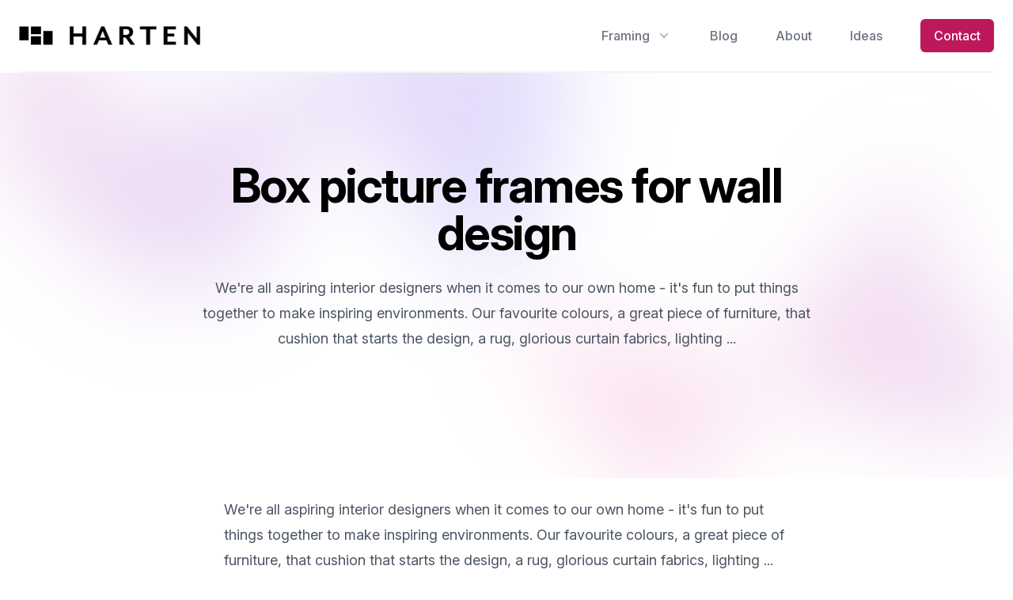

--- FILE ---
content_type: text/html; charset=UTF-8
request_url: https://www.harten.co.uk/blog/box-picture-frames-for-wall-design
body_size: 15477
content:
<!DOCTYPE html>
<html lang="en">

<head>
    

    <title>Box picture frames for wall design / Harten</title>
    <meta name="description" content="">
    <link rel="canonical" href="https://www.harten.co.uk/blog/box-picture-frames-for-wall-design/"/>



    <!-- Google tag (gtag.js) -->
<script async src="https://www.googletagmanager.com/gtag/js?id=G-P44Q0F40WH"></script>
<script>
  window.dataLayer = window.dataLayer || [];
  function gtag(){dataLayer.push(arguments);}
  gtag('js', new Date());

  gtag('config', 'G-P44Q0F40WH');
</script>
<script type="text/javascript">
    (function(c,l,a,r,i,t,y){
        c[a]=c[a]||function(){(c[a].q=c[a].q||[]).push(arguments)};
        t=l.createElement(r);t.async=1;t.src="https://www.clarity.ms/tag/"+i;
        y=l.getElementsByTagName(r)[0];y.parentNode.insertBefore(t,y);
    })(window, document, "clarity", "script", "ultwd34duo");
</script>



<meta name="ahrefs-site-verification" content="465e0714095f7a48be77de6e0b33411c350759f3de994dcbdc8cd485329c883c">


<meta charset="utf-8" />
<meta http-equiv="X-UA-Compatible" content="IE=edge" />
<meta name="viewport" content="width=device-width, initial-scale=1" />



<link rel="shortcut icon" href="/img/icons/favicon.ico">
<link rel="apple-touch-icon" sizes="57x57" href="/img//icons/apple-icon-57x57.png">
<link rel="apple-touch-icon" sizes="60x60" href="/img//icons/apple-icon-60x60.png">
<link rel="apple-touch-icon" sizes="72x72" href="/img//icons/apple-icon-72x72.png">
<link rel="apple-touch-icon" sizes="76x76" href="/img//icons/apple-icon-76x76.png">
<link rel="apple-touch-icon" sizes="114x114" href="/img//icons/apple-icon-114x114.png">
<link rel="apple-touch-icon" sizes="120x120" href="/img//icons/apple-icon-120x120.png">
<link rel="apple-touch-icon" sizes="144x144" href="/img//icons/apple-icon-144x144.png">
<link rel="apple-touch-icon" sizes="152x152" href="/img//icons/apple-icon-152x152.png">
<link rel="apple-touch-icon" sizes="180x180" href="/img//icons/apple-icon-180x180.png">
<link rel="icon" type="image/png" sizes="192x192" href="/img//icons/android-icon-192x192.png">
<link rel="icon" type="image/png" sizes="32x32" href="/img//icons/favicon-32x32.png">
<link rel="icon" type="image/png" sizes="96x96" href="/img//icons/favicon-96x96.png">
<link rel="icon" type="image/png" sizes="16x16" href="/img//icons/favicon-16x16.png">
<link rel="manifest" href="/img//icons/manifest.json">
<meta name="msapplication-TileColor" content="#ffffff">
<meta name="msapplication-TileImage" content="/ms-icon-144x144.png">
<meta name="theme-color" content="#ffffff">






<link rel="stylesheet" href="https://rsms.me/inter/inter.css">
<link rel="stylesheet" href="/css/tailwind.css?id=d3a8d67ae0a9792aab49567a63ea0499" />










<script src="/js/site.js?id=3907b7ec04251083f62ce8e57b743852" defer></script>

<script src="https://kit.fontawesome.com/496db8e50d.js" crossorigin="anonymous"></script>

<script>

    window.Components = window.Components ?? {}

    window.Components['popover'] = function anonymous(
    ) {
        return function({open:e=!1,focus:t=!1}={}){const i=["[contentEditable=true]","[tabindex]","a[href]","area[href]","button:not([disabled])","iframe","input:not([disabled])","select:not([disabled])","textarea:not([disabled])"].map((e=>`${e}:not([tabindex='-1'])`)).join(",");return{__type:"popover",open:e,init(){t&&this.$watch("open",(e=>{e&&this.$nextTick((()=>{!function(e){const t=Array.from(e.querySelectorAll(i));!function e(i){void 0!==i&&(i.focus({preventScroll:!0}),document.activeElement!==i&&e(t[t.indexOf(i)+1]))}(t[0])}(this.$refs.panel)}))}));let e=i=>{if(!document.body.contains(this.$el))return void window.removeEventListener("focus",e,!0);let n=t?this.$refs.panel:this.$el;if(this.open&&i.target instanceof Element&&!n.contains(i.target)){let e=this.$el;for(;e.parentNode;)if(e=e.parentNode,e.__x instanceof this.constructor){if("popoverGroup"===e.__x.$data.__type)return;if("popover"===e.__x.$data.__type)break}this.open=!1}};window.addEventListener("focus",e,!0)},onEscape(){this.open=!1,this.restoreEl&&this.restoreEl.focus()},onClosePopoverGroup(e){e.detail.contains(this.$el)&&(this.open=!1)},toggle(e){this.open=!this.open,this.open?this.restoreEl=e.currentTarget:this.restoreEl&&this.restoreEl.focus()}}};
    }();

    window.Components['popoverGroup'] = function anonymous(
    ) {
        return function(){return{__type:"popoverGroup",init(){let e=t=>{document.body.contains(this.$el)?t.target instanceof Element&&!this.$el.contains(t.target)&&window.dispatchEvent(new CustomEvent("close-popover-group",{detail:this.$el})):window.removeEventListener("focus",e,!0)};window.addEventListener("focus",e,!0)}}};
    }();

    window.Components['tabs'] = function anonymous(
    ) {
        return function(){return{selectedIndex:0,onTabClick(e){if(!this.$el.contains(e.detail))return;let t=Array.from(this.$el.querySelectorAll('[x-data^="Components.tab("]')),n=Array.from(this.$el.querySelectorAll('[x-data^="Components.tabPanel("]')),i=t.indexOf(e.detail);this.selectedIndex=i,window.dispatchEvent(new CustomEvent("tab-select",{detail:{tab:e.detail,panel:n[i]}}))},onTabKeydown(e){if(!this.$el.contains(e.detail.tab))return;let t=Array.from(this.$el.querySelectorAll('[x-data^="Components.tab("]')),n=t.indexOf(e.detail.tab);"ArrowLeft"===e.detail.key?this.onTabClick({detail:t[(n-1+t.length)%t.length]}):"ArrowRight"===e.detail.key?this.onTabClick({detail:t[(n+1)%t.length]}):"Home"===e.detail.key||"PageUp"===e.detail.key?this.onTabClick({detail:t[0]}):"End"!==e.detail.key&&"PageDown"!==e.detail.key||this.onTabClick({detail:t[t.length-1]})}}};
    }()
    ;

    window.Components['tab'] = function anonymous(
    ) {
        return function(e=0){return{selected:!1,init(){let t=Array.from(this.$el.closest('[x-data^="Components.tabs("]').querySelectorAll('[x-data^="Components.tab("]'));this.selected=t.indexOf(this.$el)===e,this.$watch("selected",(e=>{e&&this.$el.focus()}))},onClick(){window.dispatchEvent(new CustomEvent("tab-click",{detail:this.$el}))},onKeydown(e){["ArrowLeft","ArrowRight","Home","PageUp","End","PageDown"].includes(e.key)&&e.preventDefault(),window.dispatchEvent(new CustomEvent("tab-keydown",{detail:{tab:this.$el,key:e.key}}))},onTabSelect(e){this.selected=e.detail.tab===this.$el}}};
    }()
    ;

    window.Components['tabPanel'] = function anonymous(
    ) {
        return function(e=0){return{selected:!1,init(){let t=Array.from(this.$el.closest('[x-data^="Components.tabs("]').querySelectorAll('[x-data^="Components.tabPanel("]'));this.selected=t.indexOf(this.$el)===e},onTabSelect(e){this.selected=e.detail.panel===this.$el}}};
    }()
    ;
</script>



    
</head>

<body class="">

    <div class="min-h-[772px] bg-white">


        
<header>

    <div class="relative bg-white z-10" x-data="Components.popover({ open: false, focus: false })" x-init="init()" @keydown.escape="onEscape" @close-popover-group.window="onClosePopoverGroup">
        <div class="mx-auto max-w-7xl px-4 sm:px-6">
            <div class="flex items-center justify-between border-b-2 border-gray-100 py-6 md:justify-start md:space-x-10">
                <div class="flex justify-start w-0 flex-1">
                    <a href="/">
                        <span class="sr-only">Harten Frameworks</span>

                        <svg class="fill-current h-4 w-auto lg:h-6" xmlns="http://www.w3.org/2000/svg" xmlns:xlink="http://www.w3.org/1999/xlink" width="300.001" height="31.461" viewBox="0 0 534 56"> <image x="1" width="533" height="56" xlink:href="[data-uri]"/> </svg>



                    </a>
                </div>
                <div class="-my-2 -mr-2 md:hidden">
                    <button type="button" class="inline-flex items-center justify-center rounded-md bg-white p-2 text-gray-400 hover:bg-gray-100 hover:text-gray-500" @click="toggle" @mousedown="if (open) $event.preventDefault()" aria-expanded="true" :aria-expanded="open.toString()">
                        <span class="sr-only">Open menu</span>
                        <svg class="h-6 w-6" x-description="Heroicon name: outline/bars-3" xmlns="http://www.w3.org/2000/svg" fill="none" viewBox="0 0 24 24" stroke-width="1.5" stroke="currentColor" aria-hidden="true">
                            <path stroke-linecap="round" stroke-linejoin="round" d="M3.75 6.75h16.5M3.75 12h16.5m-16.5 5.25h16.5"></path>
                        </svg>
                    </button>
                </div>



                <nav class="hidden space-x-12 md:flex items-center" x-data="Components.popoverGroup()" x-init="init()">



                    

                        
                            <div class="relative" x-data="Components.popover({ open: false, focus: false })" x-init="init()" @keydown.escape="onEscape" @close-popover-group.window="onClosePopoverGroup">
                                <button type="button" x-state:on="Item active" x-state:off="Item inactive" class="group inline-flex items-center rounded-md bg-white text-base font-medium hover:text-gray-900 text-gray-900" :class="{ 'text-gray-900': open, 'text-gray-500': !(open) }" @click="toggle" @mousedown="if (open) $event.preventDefault()" aria-expanded="true" :aria-expanded="open.toString()">
                                    <span>Framing</span>
                                    <svg x-state:on="Item active" x-state:off="Item inactive" class="ml-2 h-5 w-5 group-hover:text-gray-500 text-gray-600" :class="{ 'text-gray-600': open, 'text-gray-400': !(open) }" x-description="Heroicon name: mini/chevron-down" xmlns="http://www.w3.org/2000/svg" viewBox="0 0 20 20" fill="currentColor" aria-hidden="true">
                                        <path fill-rule="evenodd" d="M5.23 7.21a.75.75 0 011.06.02L10 11.168l3.71-3.938a.75.75 0 111.08 1.04l-4.25 4.5a.75.75 0 01-1.08 0l-4.25-4.5a.75.75 0 01.02-1.06z" clip-rule="evenodd"></path>
                                    </svg>
                                </button>


                                <div x-show="open" x-transition:enter="transition ease-out duration-200" x-transition:enter-start="opacity-0 translate-y-1" x-transition:enter-end="opacity-100 translate-y-0" x-transition:leave="transition ease-in duration-150" x-transition:leave-start="opacity-100 translate-y-0" x-transition:leave-end="opacity-0 translate-y-1" x-description="'Solutions' flyout menu, show/hide based on flyout menu state." class="absolute z-10 -ml-4 mt-3 w-screen max-w-md transform px-2 sm:px-0 lg:left-1/2 lg:ml-0 lg:-translate-x-1/2" x-ref="panel" @click.away="open = false">
                                    <div class="overflow-hidden rounded-lg shadow-lg ring-1 ring-black ring-opacity-5">
                                        <div class="relative grid gap-6 bg-white px-5 py-6 sm:gap-8 sm:p-8">

                                            
                                            <a href="/framing/box-frames" class="-m-3 flex items-start rounded-lg p-3 hover:bg-gray-50">



                                                <div class="ml-4">
                                                    <p class="text-base font-medium text-gray-900">Box Frames</p>

                                                </div>
                                            </a>
                                            
                                            <a href="/framing/canvas" class="-m-3 flex items-start rounded-lg p-3 hover:bg-gray-50">



                                                <div class="ml-4">
                                                    <p class="text-base font-medium text-gray-900">Canvas Frames</p>

                                                </div>
                                            </a>
                                            
                                            <a href="/framing/acrylic-boxes" class="-m-3 flex items-start rounded-lg p-3 hover:bg-gray-50">



                                                <div class="ml-4">
                                                    <p class="text-base font-medium text-gray-900">Acrylic Boxes</p>

                                                </div>
                                            </a>
                                            
                                            <a href="/framing/art-panels" class="-m-3 flex items-start rounded-lg p-3 hover:bg-gray-50">



                                                <div class="ml-4">
                                                    <p class="text-base font-medium text-gray-900">Acrylic Panels</p>

                                                </div>
                                            </a>
                                            
                                            <a href="/framing/mirrors" class="-m-3 flex items-start rounded-lg p-3 hover:bg-gray-50">



                                                <div class="ml-4">
                                                    <p class="text-base font-medium text-gray-900">Bespoke Mirrors</p>

                                                </div>
                                            </a>
                                            
                                            <a href="/framing/welded-frames" class="-m-3 flex items-start rounded-lg p-3 hover:bg-gray-50">



                                                <div class="ml-4">
                                                    <p class="text-base font-medium text-gray-900">Welded Frames</p>

                                                </div>
                                            </a>
                                            
                                            <a href="/framing/oversized" class="-m-3 flex items-start rounded-lg p-3 hover:bg-gray-50">



                                                <div class="ml-4">
                                                    <p class="text-base font-medium text-gray-900">Oversized Frames</p>

                                                </div>
                                            </a>
                                            
                                            <a href="/framing" class="-m-3 flex items-start rounded-lg p-3 hover:bg-gray-50">



                                                <div class="ml-4">
                                                    <p class="text-base font-medium text-gray-900">Custom Frames</p>

                                                </div>
                                            </a>
                                            
                                            <a href="/framing/surface_finishes" class="-m-3 flex items-start rounded-lg p-3 hover:bg-gray-50">



                                                <div class="ml-4">
                                                    <p class="text-base font-medium text-gray-900">Surface Finishes</p>

                                                </div>
                                            </a>
                                            
                                            <a href="/framing/artists_surfaces" class="-m-3 flex items-start rounded-lg p-3 hover:bg-gray-50">



                                                <div class="ml-4">
                                                    <p class="text-base font-medium text-gray-900">Artists Surfaces</p>

                                                </div>
                                            </a>
                                            
                                            <a href="https://www.harten.co.uk/framing/print" class="-m-3 flex items-start rounded-lg p-3 hover:bg-gray-50">



                                                <div class="ml-4">
                                                    <p class="text-base font-medium text-gray-900">Print</p>

                                                </div>
                                            </a>
                                            

                                        </div>
                                    </div>
                                </div>


                            </div>
                        

                    

                        
                            <a href="/blog" class="text-base font-medium text-gray-500 hover:text-gray-900">Blog</a>
                        

                    

                        
                            <a href="/company" class="text-base font-medium text-gray-500 hover:text-gray-900">About</a>
                        

                    

                        
                            <a href="/framing/ideas" class="text-base font-medium text-gray-500 hover:text-gray-900">Ideas</a>
                        

                    

                        
                            <a href="/contact" class="ml-8 inline-flex items-center justify-center whitespace-nowrap rounded-md border border-transparent bg-pink-700 px-4 py-2 text-base font-medium text-white shadow-sm hover:bg-pink-800">Contact</a>
                        

                    

                </nav>




            </div>
        </div>


        <div x-show="open" x-transition:enter="duration-200 ease-out" x-transition:enter-start="opacity-0 scale-95" x-transition:enter-end="opacity-100 scale-100" x-transition:leave="duration-100 ease-in" x-transition:leave-start="opacity-100 scale-100" x-transition:leave-end="opacity-0 scale-95" x-description="Mobile menu, show/hide based on mobile menu state." class="absolute inset-x-0 top-0 origin-top-right transform p-2 transition md:hidden" x-ref="panel" @click.away="open = false">
            <div class="divide-y-2 divide-gray-50 rounded-lg bg-white shadow-lg ring-1 ring-black ring-opacity-5">
                <div class="px-5 pt-5 pb-6">
                    <div class="flex items-center justify-between">
                        <div>
                            <svg class="fill-current h-6 w-auto" xmlns="http://www.w3.org/2000/svg" xmlns:xlink="http://www.w3.org/1999/xlink" width="132" height="74" viewBox="0 0 132 74"> <image x="2" y="2" width="127" height="71" xlink:href="[data-uri]"/> </svg>

                        </div>
                        <div class="-mr-2">
                            <button type="button" class="inline-flex items-center justify-center rounded-md bg-white p-2 text-gray-400 hover:bg-gray-100 hover:text-gray-500" @click="toggle">
                                <span class="sr-only">Close menu</span>
                                <svg class="h-6 w-6" x-description="Heroicon name: outline/x-mark" xmlns="http://www.w3.org/2000/svg" fill="none" viewBox="0 0 24 24" stroke-width="1.5" stroke="currentColor" aria-hidden="true">
                                    <path stroke-linecap="round" stroke-linejoin="round" d="M6 18L18 6M6 6l12 12"></path>
                                </svg>
                            </button>
                        </div>
                    </div>

                    

                    <div class="mt-6">
                        <nav class="grid gap-y-8">







                            

                                
                                    <div class="relative" x-data="Components.popover({ open: false, focus: false })" x-init="init()" @keydown.escape="onEscape" @close-popover-group.window="onClosePopoverGroup">
                                        <button type="button" x-state:on="Item active" x-state:off="Item inactive" class="group inline-flex items-center rounded-md bg-white text-base font-medium hover:text-gray-900 text-gray-900" :class="{ 'text-gray-900': open, 'text-gray-500': !(open) }" @click="toggle" @mousedown="if (open) $event.preventDefault()" aria-expanded="true" :aria-expanded="open.toString()">
                                            <span>Framing</span>
                                            <svg x-state:on="Item active" x-state:off="Item inactive" class="ml-2 h-5 w-5 group-hover:text-gray-500 text-gray-600" :class="{ 'text-gray-600': open, 'text-gray-400': !(open) }" x-description="Heroicon name: mini/chevron-down" xmlns="http://www.w3.org/2000/svg" viewBox="0 0 20 20" fill="currentColor" aria-hidden="true">
                                                <path fill-rule="evenodd" d="M5.23 7.21a.75.75 0 011.06.02L10 11.168l3.71-3.938a.75.75 0 111.08 1.04l-4.25 4.5a.75.75 0 01-1.08 0l-4.25-4.5a.75.75 0 01.02-1.06z" clip-rule="evenodd"></path>
                                            </svg>
                                        </button>


                                        <div x-show="open" x-transition:enter="transition ease-out duration-200" x-transition:enter-start="opacity-0 translate-y-1" x-transition:enter-end="opacity-100 translate-y-0" x-transition:leave="transition ease-in duration-150" x-transition:leave-start="opacity-100 translate-y-0" x-transition:leave-end="opacity-0 translate-y-1" x-description="'Solutions' flyout menu, show/hide based on flyout menu state." class="absolute z-10 -ml-4 mt-3 w-screen max-w-md transform px-2 sm:px-0 lg:left-1/2 lg:ml-0 lg:-translate-x-1/2" x-ref="panel" @click.away="open = false">
                                            <div class="overflow-hidden rounded-lg shadow-lg ring-1 ring-black ring-opacity-5">
                                                <div class="relative grid gap-6 bg-white px-5 py-6 sm:gap-8 sm:p-8">

                                                    
                                                    <a href="/framing/box-frames" class="-m-3 flex items-start rounded-lg p-3 hover:bg-gray-50">
                                                        <div class="ml-4">
                                                            <p class="text-base font-medium text-gray-900">Box Frames</p>
                                                        </div>
                                                    </a>
                                                    
                                                    <a href="/framing/canvas" class="-m-3 flex items-start rounded-lg p-3 hover:bg-gray-50">
                                                        <div class="ml-4">
                                                            <p class="text-base font-medium text-gray-900">Canvas Frames</p>
                                                        </div>
                                                    </a>
                                                    
                                                    <a href="/framing/acrylic-boxes" class="-m-3 flex items-start rounded-lg p-3 hover:bg-gray-50">
                                                        <div class="ml-4">
                                                            <p class="text-base font-medium text-gray-900">Acrylic Boxes</p>
                                                        </div>
                                                    </a>
                                                    
                                                    <a href="/framing/art-panels" class="-m-3 flex items-start rounded-lg p-3 hover:bg-gray-50">
                                                        <div class="ml-4">
                                                            <p class="text-base font-medium text-gray-900">Acrylic Panels</p>
                                                        </div>
                                                    </a>
                                                    
                                                    <a href="/framing/mirrors" class="-m-3 flex items-start rounded-lg p-3 hover:bg-gray-50">
                                                        <div class="ml-4">
                                                            <p class="text-base font-medium text-gray-900">Bespoke Mirrors</p>
                                                        </div>
                                                    </a>
                                                    
                                                    <a href="/framing/welded-frames" class="-m-3 flex items-start rounded-lg p-3 hover:bg-gray-50">
                                                        <div class="ml-4">
                                                            <p class="text-base font-medium text-gray-900">Welded Frames</p>
                                                        </div>
                                                    </a>
                                                    
                                                    <a href="/framing/oversized" class="-m-3 flex items-start rounded-lg p-3 hover:bg-gray-50">
                                                        <div class="ml-4">
                                                            <p class="text-base font-medium text-gray-900">Oversized Frames</p>
                                                        </div>
                                                    </a>
                                                    
                                                    <a href="/framing" class="-m-3 flex items-start rounded-lg p-3 hover:bg-gray-50">
                                                        <div class="ml-4">
                                                            <p class="text-base font-medium text-gray-900">Custom Frames</p>
                                                        </div>
                                                    </a>
                                                    
                                                    <a href="/framing/surface_finishes" class="-m-3 flex items-start rounded-lg p-3 hover:bg-gray-50">
                                                        <div class="ml-4">
                                                            <p class="text-base font-medium text-gray-900">Surface Finishes</p>
                                                        </div>
                                                    </a>
                                                    
                                                    <a href="/framing/artists_surfaces" class="-m-3 flex items-start rounded-lg p-3 hover:bg-gray-50">
                                                        <div class="ml-4">
                                                            <p class="text-base font-medium text-gray-900">Artists Surfaces</p>
                                                        </div>
                                                    </a>
                                                    
                                                    <a href="https://www.harten.co.uk/framing/print" class="-m-3 flex items-start rounded-lg p-3 hover:bg-gray-50">
                                                        <div class="ml-4">
                                                            <p class="text-base font-medium text-gray-900">Print</p>
                                                        </div>
                                                    </a>
                                                    

                                                </div>
                                            </div>
                                        </div>


                                    </div>
                                

                            

                                
                                    <a href="/blog" class="text-base font-medium text-gray-500 hover:text-gray-900">Blog</a>
                                

                            

                                
                                    <a href="/company" class="text-base font-medium text-gray-500 hover:text-gray-900">About</a>
                                

                            

                                
                                    <a href="/framing/ideas" class="text-base font-medium text-gray-500 hover:text-gray-900">Ideas</a>
                                

                            

                                
                                    <a href="/contact" class="ml-8 inline-flex items-center justify-center whitespace-nowrap rounded-md border border-transparent bg-pink-700 px-4 py-2 text-base font-medium text-white shadow-sm hover:bg-pink-800">Contact</a>
                                

                            


                        </nav>
                    </div>
                </div>

            </div>
        </div>

    </div>

    <header>




<!--        <main class="mx-auto mt-12 mb-12 max-w-7xl px-4 sm:mt-16 sm:mb-16 sm:px-6 lg:mt-24 lg:mb-24">-->
        <main class="mx-auto">









































            
<div class="isolate mb-16 sm:mb-24 lg:mb-40">
    <div class="absolute inset-x-0 top-[-10rem] -z-10 transform-gpu overflow-hidden blur-3xl sm:top-[-20rem]">
        <svg class="relative left-[calc(50%-11rem)] -z-10 h-[21.1875rem] max-w-none -translate-x-1/2 rotate-[30deg] sm:left-[calc(50%-30rem)] sm:h-[42.375rem]" viewBox="0 0 1155 678" fill="none" xmlns="http://www.w3.org/2000/svg">
            <path fill="url(#45de2b6b-92d5-4d68-a6a0-9b9b2abad533)" fill-opacity=".3" d="M317.219 518.975L203.852 678 0 438.341l317.219 80.634 204.172-286.402c1.307 132.337 45.083 346.658 209.733 145.248C936.936 126.058 882.053-94.234 1031.02 41.331c119.18 108.451 130.68 295.337 121.53 375.223L855 299l21.173 362.054-558.954-142.079z" />
            <defs>
                <linearGradient id="45de2b6b-92d5-4d68-a6a0-9b9b2abad533" x1="1155.49" x2="-78.208" y1=".177" y2="474.645" gradientUnits="userSpaceOnUse">
                    <stop stop-color="#9089FC"></stop>
                    <stop offset="1" stop-color="#FF80B5"></stop>
                </linearGradient>
            </defs>
        </svg>
    </div>
    <div class="relative max-w-7xl mx-auto px-4 sm:px-6 mb-16 sm:mb-24 lg:mb-40 mt-10 lg:mt-20">
        <div class="mx-auto max-w-3xl">
            <div>
                <div class="hidden sm:mb-8 sm:flex sm:justify-center">
                    
                </div>
                <div>
                    <h1 class="text-4xl font-bold tracking-tight sm:text-center sm:text-6xl">
                        <span class="">Box picture frames for wall design</span>
                        
                    </h1>

                    
                        <p class="mt-6 text-lg leading-8 text-gray-600 sm:text-center">We're all aspiring interior designers when it comes to our own home - it's fun to put things together to make inspiring environments. Our favourite colours, a great piece of furniture, that cushion that starts the design, a rug, glorious curtain fabrics, lighting ...</p>
                    

                    
                </div>
                <div class="pointer-events-none absolute inset-x-0 top-[calc(100%-13rem)] -z-10 transform-gpu overflow-hidden blur-3xl sm:top-[calc(100%-30rem)]">
                    <svg class="relative left-[calc(50%+3rem)] h-[21.1875rem] max-w-none -translate-x-1/2 sm:left-[calc(50%+36rem)] sm:h-[42.375rem]" viewBox="0 0 1155 678" fill="none" xmlns="http://www.w3.org/2000/svg">
                        <path fill="url(#ecb5b0c9-546c-4772-8c71-4d3f06d544bc)" fill-opacity=".3" d="M317.219 518.975L203.852 678 0 438.341l317.219 80.634 204.172-286.402c1.307 132.337 45.083 346.658 209.733 145.248C936.936 126.058 882.053-94.234 1031.02 41.331c119.18 108.451 130.68 295.337 121.53 375.223L855 299l21.173 362.054-558.954-142.079z" />
                        <defs>
                            <linearGradient id="ecb5b0c9-546c-4772-8c71-4d3f06d544bc" x1="1155.49" x2="-78.208" y1=".177" y2="474.645" gradientUnits="userSpaceOnUse">
                                <stop stop-color="#9089FC"></stop>
                                <stop offset="1" stop-color="#FF80B5"></stop>
                            </linearGradient>
                        </defs>
                    </svg>
                </div>
            </div>
        </div>
    </div>
</div>






    <div class="relative overflow-hidden bg-white max-w-7xl mx-auto px-4 sm:px-6 mb-16 sm:mb-24 lg:mb-40">
        <div class="relative px-4 sm:px-6 lg:px-8">

            
                
                    <div class="prose prose-lg prose-pink mx-auto mt-6 text-gray-600">
                        <p>We&#039;re all aspiring interior designers when it comes to our own home - it&#039;s fun to put things together to make inspiring environments. Our favourite colours, a great piece of furniture, that cushion that starts the design, a rug, glorious curtain fabrics, lighting ... </p><p>Speaking of colour, a great online tool to help with this is Adobe&#039;s <a target="_blank" rel=" noopener" href="https://color.adobe.com/create/image/">Kuler-colourwheel</a> site
where you can create colour-themes to try out, with delicious words
like &#039;analogous&#039; and &#039;monochromatic&#039;, and the facility to name your own
colour-themes. Watch out Farrow &amp; Ball! </p><p>An additional very useful feature of this site is the ability to upload an image and create a colour theme to suit. For instance, using this contemporary expressionist image of artist <a target="_blank" rel=" noopener" href="http://ianrayersmith.com/">Ian Rayer-Smith</a>, in a welded aluminium frame with matt-black internal, framed and installed by Art Graphics UK Ltd for <a target="_blank" rel=" noopener" href="http://triciacunninghaminteriors.com/">Tricia Cunningham Interiors</a>, you can see how different colour themes from &#039;colourful&#039;, to &#039;muted&#039; can help to determine sophisticated colour sets.</p><p>So then, thanks to Adobe, this is a way of considering the walls beyond colour - allowing your choice of art to lead the colour-theme.</p><p>A great option is the <a target="_blank" rel=" noopener" href="https://www.artgraphics.co.uk/framing/box-frames/">box frame</a>,
in any size, crafted and finished to complement your decor, with
memorabilia and artefacts that resonate with you. It could be a textile
purchased on a faraway holiday, or simply a handful of pebbles collected
from a  beach. As a <a href="https://idealmagazine.co.uk/8-tips-for-choosing-the-ideal-artwork-for-your-living-room/">final touch for your favourite room</a>, a box frame
presenting your chosen art or object will make you smile every time it
catches your eye.</p><p>Some examples of box frames insitu below ... <br></p>
                    </div>
                
                
            
                
                
                    <div class="prose prose-lg prose-pink mx-auto mt-6 text-gray-600">
                        <figure>
                            
                                <img class="w-full rounded-lg" src="/img/asset/aW1hZ2VzL2Jsb2cvaXBob3RvXzIzOC1fdW5zb3J0ZWQtMS0xLmpwZw==" alt="iphoto_238-_unsorted-1-1.jpg">
                                <figcaption>We're all aspiring interior designers when it comes to our own home - it's fun to put things together to make inspiring environments. Our favourite colours, a great piece of furniture, that cushion that starts the design, a rug, glorious curtain fabrics, lighting ...</figcaption>
                             
                        </figure>
                    </div>
                
            
                
                    <div class="prose prose-lg prose-pink mx-auto mt-6 text-gray-600">
                        <p>This is a piece of art by <a target="_blank" rel="nofollow noopener" href="http://www.jodeas.co.uk/">Jo Deas</a>,
presented in a deep contemporary box frame. Designed with the interior
in mind, it is a collage piece crafted with style and purpose exactly
for it&#039;s commissioned location. The frame is tulipwood, soft-sanded and
sprayed-finished to complement the art, which is floated to create just
the right amount of space. To finish - the frame has uv-filter glass
with reflection control to reduce reflections. <br></p>
                    </div>
                
                
            
                
                
                    <div class="prose prose-lg prose-pink mx-auto mt-6 text-gray-600">
                        <figure>
                            
                                <img class="w-full rounded-lg" src="/img/asset/aW1hZ2VzL2Jsb2cvaW1nXzg5NjYtMS5qcGc=" alt="img_8966-1.jpg">
                                <figcaption>We're all aspiring interior designers when it comes to our own home - it's fun to put things together to make inspiring environments. Our favourite colours, a great piece of furniture, that cushion that starts the design, a rug, glorious curtain fabrics, lighting ...</figcaption>
                             
                        </figure>
                    </div>
                
            
                
                    <div class="prose prose-lg prose-pink mx-auto mt-6 text-gray-600">
                        <p>Above
is a series of vintage designed travel posters creating a close-hung
gallery-wall of box frames in black-stained spray-finished beechwood
profile, with museum-white mounts and museum-glass. The interior is
sophisticated and low-key, allowing the interest-shock of the feature
wall to take centre stage.</p>
                    </div>
                
                
            

        </div>
    </div>














        </main>

        <footer class="bg-white" aria-labelledby="footer-heading">
    <h2 id="footer-heading" class="sr-only">Footer</h2>
    <div class="mx-auto max-w-7xl py-12 px-4 sm:px-6 lg:py-16 lg:px-8">
        <div class="xl:grid xl:grid-cols-4 xl:gap-8">
            <div class="space-y-8 xl:col-span-1">





                <svg class="fill-current opacity-80 w-auto h-20" xmlns="http://www.w3.org/2000/svg" xmlns:xlink="http://www.w3.org/1999/xlink" width="386" height="233" viewBox="0 0 386 233"> <image width="386" height="233" xlink:href="[data-uri]"/> </svg>






































            </div>
            <div class="mt-12 grid grid-cols-2 lg:grid-cols-4 gap-8 xl:col-span-3 xl:mt-0">

                
                    <div class="mt-12 md:mt-0">
                        <h3 class="text-base font-medium text-gray-900">Harten</h3>
                        <ul role="list" class="mt-4 space-y-4">
                            
                                <li>
                                    
                                        <a href="/company" class="text-base text-gray-500 hover:text-gray-900">Company</a>
                                    
                                </li>
                            
                                <li>
                                    
                                        <a href="/blog" class="text-base text-gray-500 hover:text-gray-900">Blog</a>
                                    
                                </li>
                            
                                <li>
                                    
                                        <a href="/company/privacy-policy" class="text-base text-gray-500 hover:text-gray-900">Privacy Policy</a>
                                    
                                </li>
                            
                                <li>
                                    
                                        <a href="/company/terms-conditions" class="text-base text-gray-500 hover:text-gray-900">Terms & Conditions</a>
                                    
                                </li>
                            
                        </ul>
                    </div>
                
                    <div class="mt-12 md:mt-0">
                        <h3 class="text-base font-medium text-gray-900">Popular Pages</h3>
                        <ul role="list" class="mt-4 space-y-4">
                            
                                <li>
                                    
                                        <a href="/framing" class="text-base text-gray-500 hover:text-gray-900">Custom Framing</a>
                                    
                                </li>
                            
                                <li>
                                    
                                        <a href="/framing/acrylic-boxes" class="text-base text-gray-500 hover:text-gray-900">Acrylic Boxes</a>
                                    
                                </li>
                            
                                <li>
                                    
                                        <a href="/framing/oversized" class="text-base text-gray-500 hover:text-gray-900">Oversized</a>
                                    
                                </li>
                            
                                <li>
                                    
                                        <a href="/framing/canvas" class="text-base text-gray-500 hover:text-gray-900">Canvas</a>
                                    
                                </li>
                            
                        </ul>
                    </div>
                
                    <div class="mt-12 md:mt-0">
                        <h3 class="text-base font-medium text-gray-900">Contact</h3>
                        <ul role="list" class="mt-4 space-y-4">
                            
                                <li>
                                    
                                        <a href="/contact" class="text-base text-gray-500 hover:text-gray-900">Request Quote</a>
                                    
                                </li>
                            
                                <li>
                                    
                                        <a href="tel:01625574141" class="text-base text-gray-500 hover:text-gray-900">01625 574 141</a>
                                    
                                </li>
                            
                                <li>
                                    
                                        hello@harten.co.uk
                                    
                                </li>
                            
                                <li>
                                    
                                        Adelphi Mill, Grimshaw Lane, Bollington, SK10 5JB, UK
                                    
                                </li>
                            
                        </ul>
                    </div>
                

            </div>
        </div>
        <div class="mt-12 border-t border-gray-200 pt-8">
            <p class="text-base text-gray-400 xl:text-center">&copy; 2026 Harten Frameworks Ltd</p>
        </div>
    </div>
</footer>


    </div>

    

</body>

</html>


--- FILE ---
content_type: application/javascript; charset=utf-8
request_url: https://www.harten.co.uk/js/site.js?id=3907b7ec04251083f62ce8e57b743852
body_size: 18179
content:
(()=>{"use strict";var e={179:(e,t,n)=>{n.d(t,{Z:()=>x});var r=n(645),o=n.n(r),a=n(667),i=n.n(a),f=n(590),s=n(622),l=n(641),u=n(114),c=n(107),d=n(761),p=n(991),m=o()((function(e){return e[1]})),_=i()(f.Z),h=i()(s.Z),g=i()(l.Z),y=i()(u.Z),v=i()(c.Z),b=i()(d.Z),w=i()(p.Z);m.push([e.id,"@font-face{font-display:swap;font-family:Manrope;font-style:normal;font-weight:400;src:url("+_+') format("woff2"),url('+h+') format("woff");unicode-range:u+0460-052f,u+1c80-1c88,u+20b4,u+2de0-2dff,u+a640-a69f,u+fe2e-fe2f}@font-face{font-display:swap;font-family:Manrope;font-style:normal;font-weight:400;src:url('+g+') format("woff2"),url('+h+') format("woff");unicode-range:u+0301,u+0400-045f,u+0490-0491,u+04b0-04b1,u+2116}@font-face{font-display:swap;font-family:Manrope;font-style:normal;font-weight:400;src:url('+y+') format("woff2"),url('+h+') format("woff");unicode-range:u+0370-03ff}@font-face{font-display:swap;font-family:Manrope;font-style:normal;font-weight:400;src:url('+v+') format("woff2"),url('+h+') format("woff");unicode-range:u+0102-0103,u+0110-0111,u+0128-0129,u+0168-0169,u+01a0-01a1,u+01af-01b0,u+1ea0-1ef9,u+20ab}@font-face{font-display:swap;font-family:Manrope;font-style:normal;font-weight:400;src:url('+b+') format("woff2"),url('+h+') format("woff");unicode-range:u+0100-024f,u+0259,u+1e??,u+2020,u+20a0-20ab,u+20ad-20cf,u+2113,u+2c60-2c7f,u+a720-a7ff}@font-face{font-display:swap;font-family:Manrope;font-style:normal;font-weight:400;src:url('+w+') format("woff2"),url('+h+') format("woff");unicode-range:u+00??,u+0131,u+0152-0153,u+02bb-02bc,u+02c6,u+02da,u+02dc,u+2000-206f,u+2074,u+20ac,u+2122,u+2191,u+2193,u+2212,u+2215,u+feff,u+fffd}',""]);const x=m},380:(e,t,n)=>{n.d(t,{Z:()=>x});var r=n(645),o=n.n(r),a=n(667),i=n.n(a),f=n(535),s=n(64),l=n(967),u=n(193),c=n(22),d=n(703),p=n(46),m=o()((function(e){return e[1]})),_=i()(f.Z),h=i()(s.Z),g=i()(l.Z),y=i()(u.Z),v=i()(c.Z),b=i()(d.Z),w=i()(p.Z);m.push([e.id,"@font-face{font-display:swap;font-family:Manrope;font-style:normal;font-weight:500;src:url("+_+') format("woff2"),url('+h+') format("woff");unicode-range:u+0460-052f,u+1c80-1c88,u+20b4,u+2de0-2dff,u+a640-a69f,u+fe2e-fe2f}@font-face{font-display:swap;font-family:Manrope;font-style:normal;font-weight:500;src:url('+g+') format("woff2"),url('+h+') format("woff");unicode-range:u+0301,u+0400-045f,u+0490-0491,u+04b0-04b1,u+2116}@font-face{font-display:swap;font-family:Manrope;font-style:normal;font-weight:500;src:url('+y+') format("woff2"),url('+h+') format("woff");unicode-range:u+0370-03ff}@font-face{font-display:swap;font-family:Manrope;font-style:normal;font-weight:500;src:url('+v+') format("woff2"),url('+h+') format("woff");unicode-range:u+0102-0103,u+0110-0111,u+0128-0129,u+0168-0169,u+01a0-01a1,u+01af-01b0,u+1ea0-1ef9,u+20ab}@font-face{font-display:swap;font-family:Manrope;font-style:normal;font-weight:500;src:url('+b+') format("woff2"),url('+h+') format("woff");unicode-range:u+0100-024f,u+0259,u+1e??,u+2020,u+20a0-20ab,u+20ad-20cf,u+2113,u+2c60-2c7f,u+a720-a7ff}@font-face{font-display:swap;font-family:Manrope;font-style:normal;font-weight:500;src:url('+w+') format("woff2"),url('+h+') format("woff");unicode-range:u+00??,u+0131,u+0152-0153,u+02bb-02bc,u+02c6,u+02da,u+02dc,u+2000-206f,u+2074,u+20ac,u+2122,u+2191,u+2193,u+2212,u+2215,u+feff,u+fffd}',""]);const x=m},262:(e,t,n)=>{n.d(t,{Z:()=>x});var r=n(645),o=n.n(r),a=n(667),i=n.n(a),f=n(207),s=n(706),l=n(709),u=n(650),c=n(800),d=n(927),p=n(460),m=o()((function(e){return e[1]})),_=i()(f.Z),h=i()(s.Z),g=i()(l.Z),y=i()(u.Z),v=i()(c.Z),b=i()(d.Z),w=i()(p.Z);m.push([e.id,"@font-face{font-display:swap;font-family:Manrope;font-style:normal;font-weight:600;src:url("+_+') format("woff2"),url('+h+') format("woff");unicode-range:u+0460-052f,u+1c80-1c88,u+20b4,u+2de0-2dff,u+a640-a69f,u+fe2e-fe2f}@font-face{font-display:swap;font-family:Manrope;font-style:normal;font-weight:600;src:url('+g+') format("woff2"),url('+h+') format("woff");unicode-range:u+0301,u+0400-045f,u+0490-0491,u+04b0-04b1,u+2116}@font-face{font-display:swap;font-family:Manrope;font-style:normal;font-weight:600;src:url('+y+') format("woff2"),url('+h+') format("woff");unicode-range:u+0370-03ff}@font-face{font-display:swap;font-family:Manrope;font-style:normal;font-weight:600;src:url('+v+') format("woff2"),url('+h+') format("woff");unicode-range:u+0102-0103,u+0110-0111,u+0128-0129,u+0168-0169,u+01a0-01a1,u+01af-01b0,u+1ea0-1ef9,u+20ab}@font-face{font-display:swap;font-family:Manrope;font-style:normal;font-weight:600;src:url('+b+') format("woff2"),url('+h+') format("woff");unicode-range:u+0100-024f,u+0259,u+1e??,u+2020,u+20a0-20ab,u+20ad-20cf,u+2113,u+2c60-2c7f,u+a720-a7ff}@font-face{font-display:swap;font-family:Manrope;font-style:normal;font-weight:600;src:url('+w+') format("woff2"),url('+h+') format("woff");unicode-range:u+00??,u+0131,u+0152-0153,u+02bb-02bc,u+02c6,u+02da,u+02dc,u+2000-206f,u+2074,u+20ac,u+2122,u+2191,u+2193,u+2212,u+2215,u+feff,u+fffd}',""]);const x=m},323:(e,t,n)=>{n.d(t,{Z:()=>x});var r=n(645),o=n.n(r),a=n(667),i=n.n(a),f=n(932),s=n(530),l=n(725),u=n(522),c=n(81),d=n(982),p=n(981),m=o()((function(e){return e[1]})),_=i()(f.Z),h=i()(s.Z),g=i()(l.Z),y=i()(u.Z),v=i()(c.Z),b=i()(d.Z),w=i()(p.Z);m.push([e.id,"@font-face{font-display:swap;font-family:Manrope;font-style:normal;font-weight:700;src:url("+_+') format("woff2"),url('+h+') format("woff");unicode-range:u+0460-052f,u+1c80-1c88,u+20b4,u+2de0-2dff,u+a640-a69f,u+fe2e-fe2f}@font-face{font-display:swap;font-family:Manrope;font-style:normal;font-weight:700;src:url('+g+') format("woff2"),url('+h+') format("woff");unicode-range:u+0301,u+0400-045f,u+0490-0491,u+04b0-04b1,u+2116}@font-face{font-display:swap;font-family:Manrope;font-style:normal;font-weight:700;src:url('+y+') format("woff2"),url('+h+') format("woff");unicode-range:u+0370-03ff}@font-face{font-display:swap;font-family:Manrope;font-style:normal;font-weight:700;src:url('+v+') format("woff2"),url('+h+') format("woff");unicode-range:u+0102-0103,u+0110-0111,u+0128-0129,u+0168-0169,u+01a0-01a1,u+01af-01b0,u+1ea0-1ef9,u+20ab}@font-face{font-display:swap;font-family:Manrope;font-style:normal;font-weight:700;src:url('+b+') format("woff2"),url('+h+') format("woff");unicode-range:u+0100-024f,u+0259,u+1e??,u+2020,u+20a0-20ab,u+20ad-20cf,u+2113,u+2c60-2c7f,u+a720-a7ff}@font-face{font-display:swap;font-family:Manrope;font-style:normal;font-weight:700;src:url('+w+') format("woff2"),url('+h+') format("woff");unicode-range:u+00??,u+0131,u+0152-0153,u+02bb-02bc,u+02c6,u+02da,u+02dc,u+2000-206f,u+2074,u+20ac,u+2122,u+2191,u+2193,u+2212,u+2215,u+feff,u+fffd}',""]);const x=m},10:(e,t,n)=>{n.d(t,{Z:()=>x});var r=n(645),o=n.n(r),a=n(667),i=n.n(a),f=n(698),s=n(397),l=n(208),u=n(302),c=n(49),d=n(594),p=n(926),m=o()((function(e){return e[1]})),_=i()(f.Z),h=i()(s.Z),g=i()(l.Z),y=i()(u.Z),v=i()(c.Z),b=i()(d.Z),w=i()(p.Z);m.push([e.id,"@font-face{font-display:swap;font-family:Manrope;font-style:normal;font-weight:800;src:url("+_+') format("woff2"),url('+h+') format("woff");unicode-range:u+0460-052f,u+1c80-1c88,u+20b4,u+2de0-2dff,u+a640-a69f,u+fe2e-fe2f}@font-face{font-display:swap;font-family:Manrope;font-style:normal;font-weight:800;src:url('+g+') format("woff2"),url('+h+') format("woff");unicode-range:u+0301,u+0400-045f,u+0490-0491,u+04b0-04b1,u+2116}@font-face{font-display:swap;font-family:Manrope;font-style:normal;font-weight:800;src:url('+y+') format("woff2"),url('+h+') format("woff");unicode-range:u+0370-03ff}@font-face{font-display:swap;font-family:Manrope;font-style:normal;font-weight:800;src:url('+v+') format("woff2"),url('+h+') format("woff");unicode-range:u+0102-0103,u+0110-0111,u+0128-0129,u+0168-0169,u+01a0-01a1,u+01af-01b0,u+1ea0-1ef9,u+20ab}@font-face{font-display:swap;font-family:Manrope;font-style:normal;font-weight:800;src:url('+b+') format("woff2"),url('+h+') format("woff");unicode-range:u+0100-024f,u+0259,u+1e??,u+2020,u+20a0-20ab,u+20ad-20cf,u+2113,u+2c60-2c7f,u+a720-a7ff}@font-face{font-display:swap;font-family:Manrope;font-style:normal;font-weight:800;src:url('+w+') format("woff2"),url('+h+') format("woff");unicode-range:u+00??,u+0131,u+0152-0153,u+02bb-02bc,u+02c6,u+02da,u+02dc,u+2000-206f,u+2074,u+20ac,u+2122,u+2191,u+2193,u+2212,u+2215,u+feff,u+fffd}',""]);const x=m},645:e=>{e.exports=function(e){var t=[];return t.toString=function(){return this.map((function(t){var n=e(t);return t[2]?"@media ".concat(t[2]," {").concat(n,"}"):n})).join("")},t.i=function(e,n,r){"string"==typeof e&&(e=[[null,e,""]]);var o={};if(r)for(var a=0;a<this.length;a++){var i=this[a][0];null!=i&&(o[i]=!0)}for(var f=0;f<e.length;f++){var s=[].concat(e[f]);r&&o[s[0]]||(n&&(s[2]?s[2]="".concat(n," and ").concat(s[2]):s[2]=n),t.push(s))}},t}},667:e=>{e.exports=function(e,t){return t||(t={}),"string"!=typeof(e=e&&e.__esModule?e.default:e)?e:(/^['"].*['"]$/.test(e)&&(e=e.slice(1,-1)),t.hash&&(e+=t.hash),/["'() \t\n]/.test(e)||t.needQuotes?'"'.concat(e.replace(/"/g,'\\"').replace(/\n/g,"\\n"),'"'):e)}},622:(e,t,n)=>{n.d(t,{Z:()=>r});const r="/fonts/vendor/@fontsource/manrope/files/manrope-all-400-normal.woff?29812aea39915b828ff1688e1a53a63b"},64:(e,t,n)=>{n.d(t,{Z:()=>r});const r="/fonts/vendor/@fontsource/manrope/files/manrope-all-500-normal.woff?7e934ed09005e51147e20b5f9bf25776"},706:(e,t,n)=>{n.d(t,{Z:()=>r});const r="/fonts/vendor/@fontsource/manrope/files/manrope-all-600-normal.woff?286bddfb4929556d954f07d9d34247fd"},530:(e,t,n)=>{n.d(t,{Z:()=>r});const r="/fonts/vendor/@fontsource/manrope/files/manrope-all-700-normal.woff?d91e7f04fb9989b48d7d093a528d4755"},397:(e,t,n)=>{n.d(t,{Z:()=>r});const r="/fonts/vendor/@fontsource/manrope/files/manrope-all-800-normal.woff?0253f0943d98f4db539f272151eb0d73"},641:(e,t,n)=>{n.d(t,{Z:()=>r});const r="/fonts/vendor/@fontsource/manrope/files/manrope-cyrillic-400-normal.woff2?18b8749c8a2e81c91aa3a5df483922a8"},967:(e,t,n)=>{n.d(t,{Z:()=>r});const r="/fonts/vendor/@fontsource/manrope/files/manrope-cyrillic-500-normal.woff2?9d5dd40931f0566bd094067c58bd6b4f"},709:(e,t,n)=>{n.d(t,{Z:()=>r});const r="/fonts/vendor/@fontsource/manrope/files/manrope-cyrillic-600-normal.woff2?9e01f479e4a4c37412d655367a77c428"},725:(e,t,n)=>{n.d(t,{Z:()=>r});const r="/fonts/vendor/@fontsource/manrope/files/manrope-cyrillic-700-normal.woff2?b43845e82351e07322dfc2e5002f221c"},208:(e,t,n)=>{n.d(t,{Z:()=>r});const r="/fonts/vendor/@fontsource/manrope/files/manrope-cyrillic-800-normal.woff2?aa7b2024416a352f5a9a7bc74cba1909"},590:(e,t,n)=>{n.d(t,{Z:()=>r});const r="/fonts/vendor/@fontsource/manrope/files/manrope-cyrillic-ext-400-normal.woff2?a26a46564e052e1282fa6673a658d7ec"},535:(e,t,n)=>{n.d(t,{Z:()=>r});const r="/fonts/vendor/@fontsource/manrope/files/manrope-cyrillic-ext-500-normal.woff2?2913c5ba6f04bfe45217c42a467b8683"},207:(e,t,n)=>{n.d(t,{Z:()=>r});const r="/fonts/vendor/@fontsource/manrope/files/manrope-cyrillic-ext-600-normal.woff2?7658d2e391c10ee91918865f3ef4cf75"},932:(e,t,n)=>{n.d(t,{Z:()=>r});const r="/fonts/vendor/@fontsource/manrope/files/manrope-cyrillic-ext-700-normal.woff2?83095971bf79e12f27daa23f27d41332"},698:(e,t,n)=>{n.d(t,{Z:()=>r});const r="/fonts/vendor/@fontsource/manrope/files/manrope-cyrillic-ext-800-normal.woff2?d1dde6703f6257d557f9f2f466b8a889"},114:(e,t,n)=>{n.d(t,{Z:()=>r});const r="/fonts/vendor/@fontsource/manrope/files/manrope-greek-400-normal.woff2?d9fa2c702d76a9760e1b5e0232ddbdab"},193:(e,t,n)=>{n.d(t,{Z:()=>r});const r="/fonts/vendor/@fontsource/manrope/files/manrope-greek-500-normal.woff2?d48ccf0d3a5e5cd6885fb340f6b703ca"},650:(e,t,n)=>{n.d(t,{Z:()=>r});const r="/fonts/vendor/@fontsource/manrope/files/manrope-greek-600-normal.woff2?3325f52bd492b62263e7475434977e87"},522:(e,t,n)=>{n.d(t,{Z:()=>r});const r="/fonts/vendor/@fontsource/manrope/files/manrope-greek-700-normal.woff2?c6e4aaffea683b0ea0e0f461a5949165"},302:(e,t,n)=>{n.d(t,{Z:()=>r});const r="/fonts/vendor/@fontsource/manrope/files/manrope-greek-800-normal.woff2?44caef0e614a481d76143403965efb0b"},991:(e,t,n)=>{n.d(t,{Z:()=>r});const r="/fonts/vendor/@fontsource/manrope/files/manrope-latin-400-normal.woff2?2cfae0fb4662deefa552c3d038265ed3"},46:(e,t,n)=>{n.d(t,{Z:()=>r});const r="/fonts/vendor/@fontsource/manrope/files/manrope-latin-500-normal.woff2?41f498090b8ee0ff9a316d57cb15ed2c"},460:(e,t,n)=>{n.d(t,{Z:()=>r});const r="/fonts/vendor/@fontsource/manrope/files/manrope-latin-600-normal.woff2?9edb3db61d0dd174eb66c71b9d5184fb"},981:(e,t,n)=>{n.d(t,{Z:()=>r});const r="/fonts/vendor/@fontsource/manrope/files/manrope-latin-700-normal.woff2?19fa7bed40332c82ef9143f7d9d67bf9"},926:(e,t,n)=>{n.d(t,{Z:()=>r});const r="/fonts/vendor/@fontsource/manrope/files/manrope-latin-800-normal.woff2?f0299b3e64a8360f5d0e0661f2dcb979"},761:(e,t,n)=>{n.d(t,{Z:()=>r});const r="/fonts/vendor/@fontsource/manrope/files/manrope-latin-ext-400-normal.woff2?9408d54f42fd8adee645b25a30b6f9c1"},703:(e,t,n)=>{n.d(t,{Z:()=>r});const r="/fonts/vendor/@fontsource/manrope/files/manrope-latin-ext-500-normal.woff2?1cfb888950bc8313811a9921ee548507"},927:(e,t,n)=>{n.d(t,{Z:()=>r});const r="/fonts/vendor/@fontsource/manrope/files/manrope-latin-ext-600-normal.woff2?a68decaadf625ad775dd3639502b5dfd"},982:(e,t,n)=>{n.d(t,{Z:()=>r});const r="/fonts/vendor/@fontsource/manrope/files/manrope-latin-ext-700-normal.woff2?be25c7f7530df44d155d02d331b39ead"},594:(e,t,n)=>{n.d(t,{Z:()=>r});const r="/fonts/vendor/@fontsource/manrope/files/manrope-latin-ext-800-normal.woff2?49538c058aa8ee2baac8b661152fc44c"},107:(e,t,n)=>{n.d(t,{Z:()=>r});const r="/fonts/vendor/@fontsource/manrope/files/manrope-vietnamese-400-normal.woff2?4bb1be8af765fce74e9b53ca7b8e7bb5"},22:(e,t,n)=>{n.d(t,{Z:()=>r});const r="/fonts/vendor/@fontsource/manrope/files/manrope-vietnamese-500-normal.woff2?4a61d2d684e0d20f3a243eaa2cd71c30"},800:(e,t,n)=>{n.d(t,{Z:()=>r});const r="/fonts/vendor/@fontsource/manrope/files/manrope-vietnamese-600-normal.woff2?d86d0619b6cedaee1f68b56f179fbca2"},81:(e,t,n)=>{n.d(t,{Z:()=>r});const r="/fonts/vendor/@fontsource/manrope/files/manrope-vietnamese-700-normal.woff2?8693b94e7b0c322050034a6d4fb08f19"},49:(e,t,n)=>{n.d(t,{Z:()=>r});const r="/fonts/vendor/@fontsource/manrope/files/manrope-vietnamese-800-normal.woff2?4af218a1e86cf7119d8698b5b9702a5f"},379:(e,t,n)=>{var r,o=function(){return void 0===r&&(r=Boolean(window&&document&&document.all&&!window.atob)),r},a=function(){var e={};return function(t){if(void 0===e[t]){var n=document.querySelector(t);if(window.HTMLIFrameElement&&n instanceof window.HTMLIFrameElement)try{n=n.contentDocument.head}catch(e){n=null}e[t]=n}return e[t]}}(),i=[];function f(e){for(var t=-1,n=0;n<i.length;n++)if(i[n].identifier===e){t=n;break}return t}function s(e,t){for(var n={},r=[],o=0;o<e.length;o++){var a=e[o],s=t.base?a[0]+t.base:a[0],l=n[s]||0,u="".concat(s," ").concat(l);n[s]=l+1;var c=f(u),d={css:a[1],media:a[2],sourceMap:a[3]};-1!==c?(i[c].references++,i[c].updater(d)):i.push({identifier:u,updater:h(d,t),references:1}),r.push(u)}return r}function l(e){var t=document.createElement("style"),r=e.attributes||{};if(void 0===r.nonce){var o=n.nc;o&&(r.nonce=o)}if(Object.keys(r).forEach((function(e){t.setAttribute(e,r[e])})),"function"==typeof e.insert)e.insert(t);else{var i=a(e.insert||"head");if(!i)throw new Error("Couldn't find a style target. This probably means that the value for the 'insert' parameter is invalid.");i.appendChild(t)}return t}var u,c=(u=[],function(e,t){return u[e]=t,u.filter(Boolean).join("\n")});function d(e,t,n,r){var o=n?"":r.media?"@media ".concat(r.media," {").concat(r.css,"}"):r.css;if(e.styleSheet)e.styleSheet.cssText=c(t,o);else{var a=document.createTextNode(o),i=e.childNodes;i[t]&&e.removeChild(i[t]),i.length?e.insertBefore(a,i[t]):e.appendChild(a)}}function p(e,t,n){var r=n.css,o=n.media,a=n.sourceMap;if(o?e.setAttribute("media",o):e.removeAttribute("media"),a&&"undefined"!=typeof btoa&&(r+="\n/*# sourceMappingURL=data:application/json;base64,".concat(btoa(unescape(encodeURIComponent(JSON.stringify(a))))," */")),e.styleSheet)e.styleSheet.cssText=r;else{for(;e.firstChild;)e.removeChild(e.firstChild);e.appendChild(document.createTextNode(r))}}var m=null,_=0;function h(e,t){var n,r,o;if(t.singleton){var a=_++;n=m||(m=l(t)),r=d.bind(null,n,a,!1),o=d.bind(null,n,a,!0)}else n=l(t),r=p.bind(null,n,t),o=function(){!function(e){if(null===e.parentNode)return!1;e.parentNode.removeChild(e)}(n)};return r(e),function(t){if(t){if(t.css===e.css&&t.media===e.media&&t.sourceMap===e.sourceMap)return;r(e=t)}else o()}}e.exports=function(e,t){(t=t||{}).singleton||"boolean"==typeof t.singleton||(t.singleton=o());var n=s(e=e||[],t);return function(e){if(e=e||[],"[object Array]"===Object.prototype.toString.call(e)){for(var r=0;r<n.length;r++){var o=f(n[r]);i[o].references--}for(var a=s(e,t),l=0;l<n.length;l++){var u=f(n[l]);0===i[u].references&&(i[u].updater(),i.splice(u,1))}n=a}}}}},t={};function n(r){var o=t[r];if(void 0!==o)return o.exports;var a=t[r]={id:r,exports:{}};return e[r](a,a.exports,n),a.exports}n.n=e=>{var t=e&&e.__esModule?()=>e.default:()=>e;return n.d(t,{a:t}),t},n.d=(e,t)=>{for(var r in t)n.o(t,r)&&!n.o(e,r)&&Object.defineProperty(e,r,{enumerable:!0,get:t[r]})},n.o=(e,t)=>Object.prototype.hasOwnProperty.call(e,t),n.nc=void 0,(()=>{var e=n(379),t=n.n(e),r=n(179),o={insert:"head",singleton:!1};t()(r.Z,o);r.Z.locals;var a=n(380),i={insert:"head",singleton:!1};t()(a.Z,i);a.Z.locals;var f=n(262),s={insert:"head",singleton:!1};t()(f.Z,s);f.Z.locals;var l=n(323),u={insert:"head",singleton:!1};t()(l.Z,u);l.Z.locals;var c=n(10),d={insert:"head",singleton:!1};t()(c.Z,d);c.Z.locals;var p,m,_,h,g=!1,y=!1,v=[];function b(e){!function(e){v.includes(e)||v.push(e);y||g||(g=!0,queueMicrotask(x))}(e)}function w(e){let t=v.indexOf(e);-1!==t&&v.splice(t,1)}function x(){g=!1,y=!0;for(let e=0;e<v.length;e++)v[e]();v.length=0,y=!1}var E=!0;function S(e){m=e}var k=[],Z=[],O=[];function A(e,t){"function"==typeof t?(e._x_cleanups||(e._x_cleanups=[]),e._x_cleanups.push(t)):(t=e,Z.push(t))}function M(e,t){e._x_attributeCleanups&&Object.entries(e._x_attributeCleanups).forEach((([n,r])=>{(void 0===t||t.includes(n))&&(r.forEach((e=>e())),delete e._x_attributeCleanups[n])}))}var C=new MutationObserver(z),$=!1;function j(){C.observe(document,{subtree:!0,childList:!0,attributes:!0,attributeOldValue:!0}),$=!0}function N(){(L=L.concat(C.takeRecords())).length&&!T&&(T=!0,queueMicrotask((()=>{z(L),L.length=0,T=!1}))),C.disconnect(),$=!1}var L=[],T=!1;function P(e){if(!$)return e();N();let t=e();return j(),t}var R=!1,I=[];function z(e){if(R)return void(I=I.concat(e));let t=[],n=[],r=new Map,o=new Map;for(let a=0;a<e.length;a++)if(!e[a].target._x_ignoreMutationObserver&&("childList"===e[a].type&&(e[a].addedNodes.forEach((e=>1===e.nodeType&&t.push(e))),e[a].removedNodes.forEach((e=>1===e.nodeType&&n.push(e)))),"attributes"===e[a].type)){let t=e[a].target,n=e[a].attributeName,i=e[a].oldValue,f=()=>{r.has(t)||r.set(t,[]),r.get(t).push({name:n,value:t.getAttribute(n)})},s=()=>{o.has(t)||o.set(t,[]),o.get(t).push(n)};t.hasAttribute(n)&&null===i?f():t.hasAttribute(n)?(s(),f()):s()}o.forEach(((e,t)=>{M(t,e)})),r.forEach(((e,t)=>{k.forEach((n=>n(t,e)))}));for(let e of n)if(!t.includes(e)&&(Z.forEach((t=>t(e))),e._x_cleanups))for(;e._x_cleanups.length;)e._x_cleanups.pop()();t.forEach((e=>{e._x_ignoreSelf=!0,e._x_ignore=!0}));for(let e of t)n.includes(e)||e.isConnected&&(delete e._x_ignoreSelf,delete e._x_ignore,O.forEach((t=>t(e))),e._x_ignore=!0,e._x_ignoreSelf=!0);t.forEach((e=>{delete e._x_ignoreSelf,delete e._x_ignore})),t=null,n=null,r=null,o=null}function B(e){return W(F(e))}function D(e,t,n){return e._x_dataStack=[t,...F(n||e)],()=>{e._x_dataStack=e._x_dataStack.filter((e=>e!==t))}}function q(e,t){let n=e._x_dataStack[0];Object.entries(t).forEach((([e,t])=>{n[e]=t}))}function F(e){return e._x_dataStack?e._x_dataStack:"function"==typeof ShadowRoot&&e instanceof ShadowRoot?F(e.host):e.parentNode?F(e.parentNode):[]}function W(e){let t=new Proxy({},{ownKeys:()=>Array.from(new Set(e.flatMap((e=>Object.keys(e))))),has:(t,n)=>e.some((e=>e.hasOwnProperty(n))),get:(n,r)=>(e.find((e=>{if(e.hasOwnProperty(r)){let n=Object.getOwnPropertyDescriptor(e,r);if(n.get&&n.get._x_alreadyBound||n.set&&n.set._x_alreadyBound)return!0;if((n.get||n.set)&&n.enumerable){let o=n.get,a=n.set,i=n;o=o&&o.bind(t),a=a&&a.bind(t),o&&(o._x_alreadyBound=!0),a&&(a._x_alreadyBound=!0),Object.defineProperty(e,r,{...i,get:o,set:a})}return!0}return!1}))||{})[r],set:(t,n,r)=>{let o=e.find((e=>e.hasOwnProperty(n)));return o?o[n]=r:e[e.length-1][n]=r,!0}});return t}function H(e){let t=(n,r="")=>{Object.entries(Object.getOwnPropertyDescriptors(n)).forEach((([o,{value:a,enumerable:i}])=>{if(!1===i||void 0===a)return;let f=""===r?o:`${r}.${o}`;var s;"object"==typeof a&&null!==a&&a._x_interceptor?n[o]=a.initialize(e,f,o):"object"!=typeof(s=a)||Array.isArray(s)||null===s||a===n||a instanceof Element||t(a,f)}))};return t(e)}function U(e,t=(()=>{})){let n={initialValue:void 0,_x_interceptor:!0,initialize(t,n,r){return e(this.initialValue,(()=>function(e,t){return t.split(".").reduce(((e,t)=>e[t]),e)}(t,n)),(e=>V(t,n,e)),n,r)}};return t(n),e=>{if("object"==typeof e&&null!==e&&e._x_interceptor){let t=n.initialize.bind(n);n.initialize=(r,o,a)=>{let i=e.initialize(r,o,a);return n.initialValue=i,t(r,o,a)}}else n.initialValue=e;return n}}function V(e,t,n){if("string"==typeof t&&(t=t.split(".")),1!==t.length){if(0===t.length)throw error;return e[t[0]]||(e[t[0]]={}),V(e[t[0]],t.slice(1),n)}e[t[0]]=n}var K={};function J(e,t){K[e]=t}function Y(e,t){return Object.entries(K).forEach((([n,r])=>{Object.defineProperty(e,`$${n}`,{get(){let[e,n]=_e(t);return e={interceptor:U,...e},A(t,n),r(t,e)},enumerable:!1})})),e}function Q(e,t,n,...r){try{return n(...r)}catch(n){G(n,e,t)}}function G(e,t,n){Object.assign(e,{el:t,expression:n}),console.warn(`Alpine Expression Error: ${e.message}\n\n${n?'Expression: "'+n+'"\n\n':""}`,t),setTimeout((()=>{throw e}),0)}var X=!0;function ee(e,t,n={}){let r;return te(e,t)((e=>r=e),n),r}function te(...e){return ne(...e)}var ne=re;function re(e,t){let n={};Y(n,e);let r=[n,...F(e)];if("function"==typeof t)return function(e,t){return(n=(()=>{}),{scope:r={},params:o=[]}={})=>{ae(n,t.apply(W([r,...e]),o))}}(r,t);let o=function(e,t,n){let r=function(e,t){if(oe[e])return oe[e];let n=Object.getPrototypeOf((async function(){})).constructor,r=/^[\n\s]*if.*\(.*\)/.test(e)||/^(let|const)\s/.test(e)?`(() => { ${e} })()`:e;let o=(()=>{try{return new n(["__self","scope"],`with (scope) { __self.result = ${r} }; __self.finished = true; return __self.result;`)}catch(n){return G(n,t,e),Promise.resolve()}})();return oe[e]=o,o}(t,n);return(o=(()=>{}),{scope:a={},params:i=[]}={})=>{r.result=void 0,r.finished=!1;let f=W([a,...e]);if("function"==typeof r){let e=r(r,f).catch((e=>G(e,n,t)));r.finished?(ae(o,r.result,f,i,n),r.result=void 0):e.then((e=>{ae(o,e,f,i,n)})).catch((e=>G(e,n,t))).finally((()=>r.result=void 0))}}}(r,t,e);return Q.bind(null,e,t,o)}var oe={};function ae(e,t,n,r,o){if(X&&"function"==typeof t){let a=t.apply(n,r);a instanceof Promise?a.then((t=>ae(e,t,n,r))).catch((e=>G(e,o,t))):e(a)}else e(t)}var ie="x-";function fe(e=""){return ie+e}var se={};function le(e,t){se[e]=t}function ue(e,t,n){if(t=Array.from(t),e._x_virtualDirectives){let n=Object.entries(e._x_virtualDirectives).map((([e,t])=>({name:e,value:t}))),r=ce(n);n=n.map((e=>r.find((t=>t.name===e.name))?{name:`x-bind:${e.name}`,value:`"${e.value}"`}:e)),t=t.concat(n)}let r={},o=t.map(ge(((e,t)=>r[e]=t))).filter(be).map(function(e,t){return({name:n,value:r})=>{let o=n.match(we()),a=n.match(/:([a-zA-Z0-9\-:]+)/),i=n.match(/\.[^.\]]+(?=[^\]]*$)/g)||[],f=t||e[n]||n;return{type:o?o[1]:null,value:a?a[1]:null,modifiers:i.map((e=>e.replace(".",""))),expression:r,original:f}}}(r,n)).sort(Se);return o.map((t=>function(e,t){let n=()=>{},r=se[t.type]||n,[o,a]=_e(e);!function(e,t,n){e._x_attributeCleanups||(e._x_attributeCleanups={}),e._x_attributeCleanups[t]||(e._x_attributeCleanups[t]=[]),e._x_attributeCleanups[t].push(n)}(e,t.original,a);let i=()=>{e._x_ignore||e._x_ignoreSelf||(r.inline&&r.inline(e,t,o),r=r.bind(r,e,t,o),de?pe.get(me).push(r):r())};return i.runCleanups=a,i}(e,t)))}function ce(e){return Array.from(e).map(ge()).filter((e=>!be(e)))}var de=!1,pe=new Map,me=Symbol();function _e(e){let t=[],[n,r]=function(e){let t=()=>{};return[n=>{let r=m(n);return e._x_effects||(e._x_effects=new Set,e._x_runEffects=()=>{e._x_effects.forEach((e=>e()))}),e._x_effects.add(r),t=()=>{void 0!==r&&(e._x_effects.delete(r),_(r))},r},()=>{t()}]}(e);t.push(r);return[{Alpine:ft,effect:n,cleanup:e=>t.push(e),evaluateLater:te.bind(te,e),evaluate:ee.bind(ee,e)},()=>t.forEach((e=>e()))]}var he=(e,t)=>({name:n,value:r})=>(n.startsWith(e)&&(n=n.replace(e,t)),{name:n,value:r});function ge(e=(()=>{})){return({name:t,value:n})=>{let{name:r,value:o}=ye.reduce(((e,t)=>t(e)),{name:t,value:n});return r!==t&&e(r,t),{name:r,value:o}}}var ye=[];function ve(e){ye.push(e)}function be({name:e}){return we().test(e)}var we=()=>new RegExp(`^${ie}([^:^.]+)\\b`);var xe="DEFAULT",Ee=["ignore","ref","data","id","radio","tabs","switch","disclosure","menu","listbox","list","item","combobox","bind","init","for","mask","model","modelable","transition","show","if",xe,"teleport"];function Se(e,t){let n=-1===Ee.indexOf(e.type)?xe:e.type,r=-1===Ee.indexOf(t.type)?xe:t.type;return Ee.indexOf(n)-Ee.indexOf(r)}function ke(e,t,n={}){e.dispatchEvent(new CustomEvent(t,{detail:n,bubbles:!0,composed:!0,cancelable:!0}))}var Ze=[],Oe=!1;function Ae(e=(()=>{})){return queueMicrotask((()=>{Oe||setTimeout((()=>{Me()}))})),new Promise((t=>{Ze.push((()=>{e(),t()}))}))}function Me(){for(Oe=!1;Ze.length;)Ze.shift()()}function Ce(e,t){if("function"==typeof ShadowRoot&&e instanceof ShadowRoot)return void Array.from(e.children).forEach((e=>Ce(e,t)));let n=!1;if(t(e,(()=>n=!0)),n)return;let r=e.firstElementChild;for(;r;)Ce(r,t),r=r.nextElementSibling}function $e(e,...t){console.warn(`Alpine Warning: ${e}`,...t)}var je=[],Ne=[];function Le(){return je.map((e=>e()))}function Te(){return je.concat(Ne).map((e=>e()))}function Pe(e){je.push(e)}function Re(e){Ne.push(e)}function Ie(e,t=!1){return ze(e,(e=>{if((t?Te():Le()).some((t=>e.matches(t))))return!0}))}function ze(e,t){if(e){if(t(e))return e;if(e._x_teleportBack&&(e=e._x_teleportBack),e.parentElement)return ze(e.parentElement,t)}}function Be(e,t=Ce){!function(e){de=!0;let t=Symbol();me=t,pe.set(t,[]);let n=()=>{for(;pe.get(t).length;)pe.get(t).shift()();pe.delete(t)};e(n),de=!1,n()}((()=>{t(e,((e,t)=>{ue(e,e.attributes).forEach((e=>e())),e._x_ignore&&t()}))}))}function De(e,t){return Array.isArray(t)?qe(e,t.join(" ")):"object"==typeof t&&null!==t?function(e,t){let n=e=>e.split(" ").filter(Boolean),r=Object.entries(t).flatMap((([e,t])=>!!t&&n(e))).filter(Boolean),o=Object.entries(t).flatMap((([e,t])=>!t&&n(e))).filter(Boolean),a=[],i=[];return o.forEach((t=>{e.classList.contains(t)&&(e.classList.remove(t),i.push(t))})),r.forEach((t=>{e.classList.contains(t)||(e.classList.add(t),a.push(t))})),()=>{i.forEach((t=>e.classList.add(t))),a.forEach((t=>e.classList.remove(t)))}}(e,t):"function"==typeof t?De(e,t()):qe(e,t)}function qe(e,t){return t=!0===t?t="":t||"",n=t.split(" ").filter((t=>!e.classList.contains(t))).filter(Boolean),e.classList.add(...n),()=>{e.classList.remove(...n)};var n}function Fe(e,t){return"object"==typeof t&&null!==t?function(e,t){let n={};return Object.entries(t).forEach((([t,r])=>{n[t]=e.style[t],t.startsWith("--")||(t=t.replace(/([a-z])([A-Z])/g,"$1-$2").toLowerCase()),e.style.setProperty(t,r)})),setTimeout((()=>{0===e.style.length&&e.removeAttribute("style")})),()=>{Fe(e,n)}}(e,t):function(e,t){let n=e.getAttribute("style",t);return e.setAttribute("style",t),()=>{e.setAttribute("style",n||"")}}(e,t)}function We(e,t=(()=>{})){let n=!1;return function(){n?t.apply(this,arguments):(n=!0,e.apply(this,arguments))}}function He(e,t,n={}){e._x_transition||(e._x_transition={enter:{during:n,start:n,end:n},leave:{during:n,start:n,end:n},in(n=(()=>{}),r=(()=>{})){Ve(e,t,{during:this.enter.during,start:this.enter.start,end:this.enter.end},n,r)},out(n=(()=>{}),r=(()=>{})){Ve(e,t,{during:this.leave.during,start:this.leave.start,end:this.leave.end},n,r)}})}function Ue(e){let t=e.parentNode;if(t)return t._x_hidePromise?t:Ue(t)}function Ve(e,t,{during:n,start:r,end:o}={},a=(()=>{}),i=(()=>{})){if(e._x_transitioning&&e._x_transitioning.cancel(),0===Object.keys(n).length&&0===Object.keys(r).length&&0===Object.keys(o).length)return a(),void i();let f,s,l;!function(e,t){let n,r,o,a=We((()=>{P((()=>{n=!0,r||t.before(),o||(t.end(),Me()),t.after(),e.isConnected&&t.cleanup(),delete e._x_transitioning}))}));e._x_transitioning={beforeCancels:[],beforeCancel(e){this.beforeCancels.push(e)},cancel:We((function(){for(;this.beforeCancels.length;)this.beforeCancels.shift()();a()})),finish:a},P((()=>{t.start(),t.during()})),Oe=!0,requestAnimationFrame((()=>{if(n)return;let a=1e3*Number(getComputedStyle(e).transitionDuration.replace(/,.*/,"").replace("s","")),i=1e3*Number(getComputedStyle(e).transitionDelay.replace(/,.*/,"").replace("s",""));0===a&&(a=1e3*Number(getComputedStyle(e).animationDuration.replace("s",""))),P((()=>{t.before()})),r=!0,requestAnimationFrame((()=>{n||(P((()=>{t.end()})),Me(),setTimeout(e._x_transitioning.finish,a+i),o=!0)}))}))}(e,{start(){f=t(e,r)},during(){s=t(e,n)},before:a,end(){f(),l=t(e,o)},after:i,cleanup(){s(),l()}})}function Ke(e,t,n){if(-1===e.indexOf(t))return n;const r=e[e.indexOf(t)+1];if(!r)return n;if("scale"===t&&isNaN(r))return n;if("duration"===t){let e=r.match(/([0-9]+)ms/);if(e)return e[1]}return"origin"===t&&["top","right","left","center","bottom"].includes(e[e.indexOf(t)+2])?[r,e[e.indexOf(t)+2]].join(" "):r}le("transition",((e,{value:t,modifiers:n,expression:r},{evaluate:o})=>{"function"==typeof r&&(r=o(r)),r?function(e,t,n){He(e,De,""),{enter:t=>{e._x_transition.enter.during=t},"enter-start":t=>{e._x_transition.enter.start=t},"enter-end":t=>{e._x_transition.enter.end=t},leave:t=>{e._x_transition.leave.during=t},"leave-start":t=>{e._x_transition.leave.start=t},"leave-end":t=>{e._x_transition.leave.end=t}}[n](t)}(e,r,t):function(e,t,n){He(e,Fe);let r=!t.includes("in")&&!t.includes("out")&&!n,o=r||t.includes("in")||["enter"].includes(n),a=r||t.includes("out")||["leave"].includes(n);t.includes("in")&&!r&&(t=t.filter(((e,n)=>n<t.indexOf("out"))));t.includes("out")&&!r&&(t=t.filter(((e,n)=>n>t.indexOf("out"))));let i=!t.includes("opacity")&&!t.includes("scale"),f=i||t.includes("opacity"),s=i||t.includes("scale"),l=f?0:1,u=s?Ke(t,"scale",95)/100:1,c=Ke(t,"delay",0),d=Ke(t,"origin","center"),p="opacity, transform",m=Ke(t,"duration",150)/1e3,_=Ke(t,"duration",75)/1e3,h="cubic-bezier(0.4, 0.0, 0.2, 1)";o&&(e._x_transition.enter.during={transformOrigin:d,transitionDelay:c,transitionProperty:p,transitionDuration:`${m}s`,transitionTimingFunction:h},e._x_transition.enter.start={opacity:l,transform:`scale(${u})`},e._x_transition.enter.end={opacity:1,transform:"scale(1)"});a&&(e._x_transition.leave.during={transformOrigin:d,transitionDelay:c,transitionProperty:p,transitionDuration:`${_}s`,transitionTimingFunction:h},e._x_transition.leave.start={opacity:1,transform:"scale(1)"},e._x_transition.leave.end={opacity:l,transform:`scale(${u})`})}(e,n,t)})),window.Element.prototype._x_toggleAndCascadeWithTransitions=function(e,t,n,r){const o="visible"===document.visibilityState?requestAnimationFrame:setTimeout;let a=()=>o(n);t?e._x_transition&&(e._x_transition.enter||e._x_transition.leave)?e._x_transition.enter&&(Object.entries(e._x_transition.enter.during).length||Object.entries(e._x_transition.enter.start).length||Object.entries(e._x_transition.enter.end).length)?e._x_transition.in(n):a():e._x_transition?e._x_transition.in(n):a():(e._x_hidePromise=e._x_transition?new Promise(((t,n)=>{e._x_transition.out((()=>{}),(()=>t(r))),e._x_transitioning.beforeCancel((()=>n({isFromCancelledTransition:!0})))})):Promise.resolve(r),queueMicrotask((()=>{let t=Ue(e);t?(t._x_hideChildren||(t._x_hideChildren=[]),t._x_hideChildren.push(e)):o((()=>{let t=e=>{let n=Promise.all([e._x_hidePromise,...(e._x_hideChildren||[]).map(t)]).then((([e])=>e()));return delete e._x_hidePromise,delete e._x_hideChildren,n};t(e).catch((e=>{if(!e.isFromCancelledTransition)throw e}))}))})))};var Je=!1;function Ye(e,t=(()=>{})){return(...n)=>Je?t(...n):e(...n)}function Qe(e,t,n,r=[]){switch(e._x_bindings||(e._x_bindings=p({})),e._x_bindings[t]=n,t=r.includes("camel")?t.toLowerCase().replace(/-(\w)/g,((e,t)=>t.toUpperCase())):t){case"value":!function(e,t){if("radio"===e.type)void 0===e.attributes.value&&(e.value=t),window.fromModel&&(e.checked=Ge(e.value,t));else if("checkbox"===e.type)Number.isInteger(t)?e.value=t:Number.isInteger(t)||Array.isArray(t)||"boolean"==typeof t||[null,void 0].includes(t)?Array.isArray(t)?e.checked=t.some((t=>Ge(t,e.value))):e.checked=!!t:e.value=String(t);else if("SELECT"===e.tagName)!function(e,t){const n=[].concat(t).map((e=>e+""));Array.from(e.options).forEach((e=>{e.selected=n.includes(e.value)}))}(e,t);else{if(e.value===t)return;e.value=t}}(e,n);break;case"style":!function(e,t){e._x_undoAddedStyles&&e._x_undoAddedStyles();e._x_undoAddedStyles=Fe(e,t)}(e,n);break;case"class":!function(e,t){e._x_undoAddedClasses&&e._x_undoAddedClasses();e._x_undoAddedClasses=De(e,t)}(e,n);break;default:!function(e,t,n){[null,void 0,!1].includes(n)&&function(e){return!["aria-pressed","aria-checked","aria-expanded","aria-selected"].includes(e)}(t)?e.removeAttribute(t):(Xe(t)&&(n=t),function(e,t,n){e.getAttribute(t)!=n&&e.setAttribute(t,n)}(e,t,n))}(e,t,n)}}function Ge(e,t){return e==t}function Xe(e){return["disabled","checked","required","readonly","hidden","open","selected","autofocus","itemscope","multiple","novalidate","allowfullscreen","allowpaymentrequest","formnovalidate","autoplay","controls","loop","muted","playsinline","default","ismap","reversed","async","defer","nomodule"].includes(e)}function et(e,t){var n;return function(){var r=this,o=arguments,a=function(){n=null,e.apply(r,o)};clearTimeout(n),n=setTimeout(a,t)}}function tt(e,t){let n;return function(){let r=this,o=arguments;n||(e.apply(r,o),n=!0,setTimeout((()=>n=!1),t))}}var nt={},rt=!1;var ot={};function at(e,t,n){let r=[];for(;r.length;)r.pop()();let o=Object.entries(t).map((([e,t])=>({name:e,value:t}))),a=ce(o);o=o.map((e=>a.find((t=>t.name===e.name))?{name:`x-bind:${e.name}`,value:`"${e.value}"`}:e)),ue(e,o,n).map((e=>{r.push(e.runCleanups),e()}))}var it={};var ft={get reactive(){return p},get release(){return _},get effect(){return m},get raw(){return h},version:"3.10.5",flushAndStopDeferringMutations:function(){R=!1,z(I),I=[]},dontAutoEvaluateFunctions:function(e){let t=X;X=!1,e(),X=t},disableEffectScheduling:function(e){E=!1,e(),E=!0},setReactivityEngine:function(e){p=e.reactive,_=e.release,m=t=>e.effect(t,{scheduler:e=>{E?b(e):e()}}),h=e.raw},closestDataStack:F,skipDuringClone:Ye,addRootSelector:Pe,addInitSelector:Re,addScopeToNode:D,deferMutations:function(){R=!0},mapAttributes:ve,evaluateLater:te,setEvaluator:function(e){ne=e},mergeProxies:W,findClosest:ze,closestRoot:Ie,interceptor:U,transition:Ve,setStyles:Fe,mutateDom:P,directive:le,throttle:tt,debounce:et,evaluate:ee,initTree:Be,nextTick:Ae,prefixed:fe,prefix:function(e){ie=e},plugin:function(e){e(ft)},magic:J,store:function(e,t){if(rt||(nt=p(nt),rt=!0),void 0===t)return nt[e];nt[e]=t,"object"==typeof t&&null!==t&&t.hasOwnProperty("init")&&"function"==typeof t.init&&nt[e].init(),H(nt[e])},start:function(){var e;document.body||$e("Unable to initialize. Trying to load Alpine before `<body>` is available. Did you forget to add `defer` in Alpine's `<script>` tag?"),ke(document,"alpine:init"),ke(document,"alpine:initializing"),j(),e=e=>Be(e,Ce),O.push(e),A((e=>{Ce(e,(e=>M(e)))})),function(e){k.push(e)}(((e,t)=>{ue(e,t).forEach((e=>e()))})),Array.from(document.querySelectorAll(Te())).filter((e=>!Ie(e.parentElement,!0))).forEach((e=>{Be(e)})),ke(document,"alpine:initialized")},clone:function(e,t){t._x_dataStack||(t._x_dataStack=e._x_dataStack),Je=!0,function(e){let t=m;S(((e,n)=>{let r=t(e);return _(r),()=>{}})),e(),S(t)}((()=>{!function(e){let t=!1;Be(e,((e,n)=>{Ce(e,((e,r)=>{if(t&&function(e){return Le().some((t=>e.matches(t)))}(e))return r();t=!0,n(e,r)}))}))}(t)})),Je=!1},bound:function(e,t,n){if(e._x_bindings&&void 0!==e._x_bindings[t])return e._x_bindings[t];let r=e.getAttribute(t);return null===r?"function"==typeof n?n():n:""===r||(Xe(t)?!![t,"true"].includes(r):r)},$data:B,data:function(e,t){it[e]=t},bind:function(e,t){let n="function"!=typeof t?()=>t:t;e instanceof Element?at(e,n()):ot[e]=n}};function st(e,t){const n=Object.create(null),r=e.split(",");for(let e=0;e<r.length;e++)n[r[e]]=!0;return t?e=>!!n[e.toLowerCase()]:e=>!!n[e]}var lt,ut=Object.freeze({}),ct=(Object.freeze([]),Object.assign),dt=Object.prototype.hasOwnProperty,pt=(e,t)=>dt.call(e,t),mt=Array.isArray,_t=e=>"[object Map]"===vt(e),ht=e=>"symbol"==typeof e,gt=e=>null!==e&&"object"==typeof e,yt=Object.prototype.toString,vt=e=>yt.call(e),bt=e=>vt(e).slice(8,-1),wt=e=>"string"==typeof e&&"NaN"!==e&&"-"!==e[0]&&""+parseInt(e,10)===e,xt=e=>{const t=Object.create(null);return n=>t[n]||(t[n]=e(n))},Et=/-(\w)/g,St=(xt((e=>e.replace(Et,((e,t)=>t?t.toUpperCase():"")))),/\B([A-Z])/g),kt=(xt((e=>e.replace(St,"-$1").toLowerCase())),xt((e=>e.charAt(0).toUpperCase()+e.slice(1)))),Zt=(xt((e=>e?`on${kt(e)}`:"")),(e,t)=>e!==t&&(e==e||t==t)),Ot=new WeakMap,At=[],Mt=Symbol("iterate"),Ct=Symbol("Map key iterate");var $t=0;function jt(e){const{deps:t}=e;if(t.length){for(let n=0;n<t.length;n++)t[n].delete(e);t.length=0}}var Nt=!0,Lt=[];function Tt(){const e=Lt.pop();Nt=void 0===e||e}function Pt(e,t,n){if(!Nt||void 0===lt)return;let r=Ot.get(e);r||Ot.set(e,r=new Map);let o=r.get(n);o||r.set(n,o=new Set),o.has(lt)||(o.add(lt),lt.deps.push(o),lt.options.onTrack&&lt.options.onTrack({effect:lt,target:e,type:t,key:n}))}function Rt(e,t,n,r,o,a){const i=Ot.get(e);if(!i)return;const f=new Set,s=e=>{e&&e.forEach((e=>{(e!==lt||e.allowRecurse)&&f.add(e)}))};if("clear"===t)i.forEach(s);else if("length"===n&&mt(e))i.forEach(((e,t)=>{("length"===t||t>=r)&&s(e)}));else switch(void 0!==n&&s(i.get(n)),t){case"add":mt(e)?wt(n)&&s(i.get("length")):(s(i.get(Mt)),_t(e)&&s(i.get(Ct)));break;case"delete":mt(e)||(s(i.get(Mt)),_t(e)&&s(i.get(Ct)));break;case"set":_t(e)&&s(i.get(Mt))}f.forEach((i=>{i.options.onTrigger&&i.options.onTrigger({effect:i,target:e,key:n,type:t,newValue:r,oldValue:o,oldTarget:a}),i.options.scheduler?i.options.scheduler(i):i()}))}var It=st("__proto__,__v_isRef,__isVue"),zt=new Set(Object.getOwnPropertyNames(Symbol).map((e=>Symbol[e])).filter(ht)),Bt=Ht(),Dt=Ht(!1,!0),qt=Ht(!0),Ft=Ht(!0,!0),Wt={};function Ht(e=!1,t=!1){return function(n,r,o){if("__v_isReactive"===r)return!e;if("__v_isReadonly"===r)return e;if("__v_raw"===r&&o===(e?t?wn:bn:t?vn:yn).get(n))return n;const a=mt(n);if(!e&&a&&pt(Wt,r))return Reflect.get(Wt,r,o);const i=Reflect.get(n,r,o);if(ht(r)?zt.has(r):It(r))return i;if(e||Pt(n,"get",r),t)return i;if(Zn(i)){return!a||!wt(r)?i.value:i}return gt(i)?e?En(i):xn(i):i}}function Ut(e=!1){return function(t,n,r,o){let a=t[n];if(!e&&(r=kn(r),a=kn(a),!mt(t)&&Zn(a)&&!Zn(r)))return a.value=r,!0;const i=mt(t)&&wt(n)?Number(n)<t.length:pt(t,n),f=Reflect.set(t,n,r,o);return t===kn(o)&&(i?Zt(r,a)&&Rt(t,"set",n,r,a):Rt(t,"add",n,r)),f}}["includes","indexOf","lastIndexOf"].forEach((e=>{const t=Array.prototype[e];Wt[e]=function(...e){const n=kn(this);for(let e=0,t=this.length;e<t;e++)Pt(n,"get",e+"");const r=t.apply(n,e);return-1===r||!1===r?t.apply(n,e.map(kn)):r}})),["push","pop","shift","unshift","splice"].forEach((e=>{const t=Array.prototype[e];Wt[e]=function(...e){Lt.push(Nt),Nt=!1;const n=t.apply(this,e);return Tt(),n}}));var Vt={get:Bt,set:Ut(),deleteProperty:function(e,t){const n=pt(e,t),r=e[t],o=Reflect.deleteProperty(e,t);return o&&n&&Rt(e,"delete",t,void 0,r),o},has:function(e,t){const n=Reflect.has(e,t);return ht(t)&&zt.has(t)||Pt(e,"has",t),n},ownKeys:function(e){return Pt(e,"iterate",mt(e)?"length":Mt),Reflect.ownKeys(e)}},Kt={get:qt,set:(e,t)=>(console.warn(`Set operation on key "${String(t)}" failed: target is readonly.`,e),!0),deleteProperty:(e,t)=>(console.warn(`Delete operation on key "${String(t)}" failed: target is readonly.`,e),!0)},Jt=(ct({},Vt,{get:Dt,set:Ut(!0)}),ct({},Kt,{get:Ft}),e=>gt(e)?xn(e):e),Yt=e=>gt(e)?En(e):e,Qt=e=>e,Gt=e=>Reflect.getPrototypeOf(e);function Xt(e,t,n=!1,r=!1){const o=kn(e=e.__v_raw),a=kn(t);t!==a&&!n&&Pt(o,"get",t),!n&&Pt(o,"get",a);const{has:i}=Gt(o),f=r?Qt:n?Yt:Jt;return i.call(o,t)?f(e.get(t)):i.call(o,a)?f(e.get(a)):void(e!==o&&e.get(t))}function en(e,t=!1){const n=this.__v_raw,r=kn(n),o=kn(e);return e!==o&&!t&&Pt(r,"has",e),!t&&Pt(r,"has",o),e===o?n.has(e):n.has(e)||n.has(o)}function tn(e,t=!1){return e=e.__v_raw,!t&&Pt(kn(e),"iterate",Mt),Reflect.get(e,"size",e)}function nn(e){e=kn(e);const t=kn(this);return Gt(t).has.call(t,e)||(t.add(e),Rt(t,"add",e,e)),this}function rn(e,t){t=kn(t);const n=kn(this),{has:r,get:o}=Gt(n);let a=r.call(n,e);a?gn(n,r,e):(e=kn(e),a=r.call(n,e));const i=o.call(n,e);return n.set(e,t),a?Zt(t,i)&&Rt(n,"set",e,t,i):Rt(n,"add",e,t),this}function on(e){const t=kn(this),{has:n,get:r}=Gt(t);let o=n.call(t,e);o?gn(t,n,e):(e=kn(e),o=n.call(t,e));const a=r?r.call(t,e):void 0,i=t.delete(e);return o&&Rt(t,"delete",e,void 0,a),i}function an(){const e=kn(this),t=0!==e.size,n=_t(e)?new Map(e):new Set(e),r=e.clear();return t&&Rt(e,"clear",void 0,void 0,n),r}function fn(e,t){return function(n,r){const o=this,a=o.__v_raw,i=kn(a),f=t?Qt:e?Yt:Jt;return!e&&Pt(i,"iterate",Mt),a.forEach(((e,t)=>n.call(r,f(e),f(t),o)))}}function sn(e,t,n){return function(...r){const o=this.__v_raw,a=kn(o),i=_t(a),f="entries"===e||e===Symbol.iterator&&i,s="keys"===e&&i,l=o[e](...r),u=n?Qt:t?Yt:Jt;return!t&&Pt(a,"iterate",s?Ct:Mt),{next(){const{value:e,done:t}=l.next();return t?{value:e,done:t}:{value:f?[u(e[0]),u(e[1])]:u(e),done:t}},[Symbol.iterator](){return this}}}}function ln(e){return function(...t){{const n=t[0]?`on key "${t[0]}" `:"";console.warn(`${kt(e)} operation ${n}failed: target is readonly.`,kn(this))}return"delete"!==e&&this}}var un={get(e){return Xt(this,e)},get size(){return tn(this)},has:en,add:nn,set:rn,delete:on,clear:an,forEach:fn(!1,!1)},cn={get(e){return Xt(this,e,!1,!0)},get size(){return tn(this)},has:en,add:nn,set:rn,delete:on,clear:an,forEach:fn(!1,!0)},dn={get(e){return Xt(this,e,!0)},get size(){return tn(this,!0)},has(e){return en.call(this,e,!0)},add:ln("add"),set:ln("set"),delete:ln("delete"),clear:ln("clear"),forEach:fn(!0,!1)},pn={get(e){return Xt(this,e,!0,!0)},get size(){return tn(this,!0)},has(e){return en.call(this,e,!0)},add:ln("add"),set:ln("set"),delete:ln("delete"),clear:ln("clear"),forEach:fn(!0,!0)};function mn(e,t){const n=t?e?pn:cn:e?dn:un;return(t,r,o)=>"__v_isReactive"===r?!e:"__v_isReadonly"===r?e:"__v_raw"===r?t:Reflect.get(pt(n,r)&&r in t?n:t,r,o)}["keys","values","entries",Symbol.iterator].forEach((e=>{un[e]=sn(e,!1,!1),dn[e]=sn(e,!0,!1),cn[e]=sn(e,!1,!0),pn[e]=sn(e,!0,!0)}));var _n={get:mn(!1,!1)},hn=(mn(!1,!0),{get:mn(!0,!1)});mn(!0,!0);function gn(e,t,n){const r=kn(n);if(r!==n&&t.call(e,r)){const t=bt(e);console.warn(`Reactive ${t} contains both the raw and reactive versions of the same object${"Map"===t?" as keys":""}, which can lead to inconsistencies. Avoid differentiating between the raw and reactive versions of an object and only use the reactive version if possible.`)}}var yn=new WeakMap,vn=new WeakMap,bn=new WeakMap,wn=new WeakMap;function xn(e){return e&&e.__v_isReadonly?e:Sn(e,!1,Vt,_n,yn)}function En(e){return Sn(e,!0,Kt,hn,bn)}function Sn(e,t,n,r,o){if(!gt(e))return console.warn(`value cannot be made reactive: ${String(e)}`),e;if(e.__v_raw&&(!t||!e.__v_isReactive))return e;const a=o.get(e);if(a)return a;const i=(f=e).__v_skip||!Object.isExtensible(f)?0:function(e){switch(e){case"Object":case"Array":return 1;case"Map":case"Set":case"WeakMap":case"WeakSet":return 2;default:return 0}}(bt(f));var f;if(0===i)return e;const s=new Proxy(e,2===i?r:n);return o.set(e,s),s}function kn(e){return e&&kn(e.__v_raw)||e}function Zn(e){return Boolean(e&&!0===e.__v_isRef)}J("nextTick",(()=>Ae)),J("dispatch",(e=>ke.bind(ke,e))),J("watch",((e,{evaluateLater:t,effect:n})=>(r,o)=>{let a,i=t(r),f=!0,s=n((()=>i((e=>{JSON.stringify(e),f?a=e:queueMicrotask((()=>{o(e,a),a=e})),f=!1}))));e._x_effects.delete(s)})),J("store",(function(){return nt})),J("data",(e=>B(e))),J("root",(e=>Ie(e))),J("refs",(e=>(e._x_refs_proxy||(e._x_refs_proxy=W(function(e){let t=[],n=e;for(;n;)n._x_refs&&t.push(n._x_refs),n=n.parentNode;return t}(e))),e._x_refs_proxy)));var On={};function An(e){return On[e]||(On[e]=0),++On[e]}function Mn(e,t,n){J(t,(t=>$e(`You can't use [$${directiveName}] without first installing the "${e}" plugin here: https://alpinejs.dev/plugins/${n}`,t)))}J("id",(e=>(t,n=null)=>{let r=function(e,t){return ze(e,(e=>{if(e._x_ids&&e._x_ids[t])return!0}))}(e,t),o=r?r._x_ids[t]:An(t);return n?`${t}-${o}-${n}`:`${t}-${o}`})),J("el",(e=>e)),Mn("Focus","focus","focus"),Mn("Persist","persist","persist"),le("modelable",((e,{expression:t},{effect:n,evaluateLater:r})=>{let o=r(t),a=()=>{let e;return o((t=>e=t)),e},i=r(`${t} = __placeholder`),f=e=>i((()=>{}),{scope:{__placeholder:e}}),s=a();f(s),queueMicrotask((()=>{if(!e._x_model)return;e._x_removeModelListeners.default();let t=e._x_model.get,r=e._x_model.set;n((()=>f(t()))),n((()=>r(a())))}))})),le("teleport",((e,{expression:t},{cleanup:n})=>{"template"!==e.tagName.toLowerCase()&&$e("x-teleport can only be used on a <template> tag",e);let r=document.querySelector(t);r||$e(`Cannot find x-teleport element for selector: "${t}"`);let o=e.content.cloneNode(!0).firstElementChild;e._x_teleport=o,o._x_teleportBack=e,e._x_forwardEvents&&e._x_forwardEvents.forEach((t=>{o.addEventListener(t,(t=>{t.stopPropagation(),e.dispatchEvent(new t.constructor(t.type,t))}))})),D(o,{},e),P((()=>{r.appendChild(o),Be(o),o._x_ignore=!0})),n((()=>o.remove()))}));var Cn=()=>{};function $n(e,t,n,r){let o=e,a=e=>r(e),i={},f=(e,t)=>n=>t(e,n);if(n.includes("dot")&&(t=t.replace(/-/g,".")),n.includes("camel")&&(t=function(e){return e.toLowerCase().replace(/-(\w)/g,((e,t)=>t.toUpperCase()))}(t)),n.includes("passive")&&(i.passive=!0),n.includes("capture")&&(i.capture=!0),n.includes("window")&&(o=window),n.includes("document")&&(o=document),n.includes("prevent")&&(a=f(a,((e,t)=>{t.preventDefault(),e(t)}))),n.includes("stop")&&(a=f(a,((e,t)=>{t.stopPropagation(),e(t)}))),n.includes("self")&&(a=f(a,((t,n)=>{n.target===e&&t(n)}))),(n.includes("away")||n.includes("outside"))&&(o=document,a=f(a,((t,n)=>{e.contains(n.target)||!1!==n.target.isConnected&&(e.offsetWidth<1&&e.offsetHeight<1||!1!==e._x_isShown&&t(n))}))),n.includes("once")&&(a=f(a,((e,n)=>{e(n),o.removeEventListener(t,a,i)}))),a=f(a,((e,r)=>{(function(e){return["keydown","keyup"].includes(e)})(t)&&function(e,t){let n=t.filter((e=>!["window","document","prevent","stop","once"].includes(e)));if(n.includes("debounce")){let e=n.indexOf("debounce");n.splice(e,jn((n[e+1]||"invalid-wait").split("ms")[0])?2:1)}if(0===n.length)return!1;if(1===n.length&&Nn(e.key).includes(n[0]))return!1;const r=["ctrl","shift","alt","meta","cmd","super"].filter((e=>n.includes(e)));if(n=n.filter((e=>!r.includes(e))),r.length>0){if(r.filter((t=>("cmd"!==t&&"super"!==t||(t="meta"),e[`${t}Key`]))).length===r.length&&Nn(e.key).includes(n[0]))return!1}return!0}(r,n)||e(r)})),n.includes("debounce")){let e=n[n.indexOf("debounce")+1]||"invalid-wait",t=jn(e.split("ms")[0])?Number(e.split("ms")[0]):250;a=et(a,t)}if(n.includes("throttle")){let e=n[n.indexOf("throttle")+1]||"invalid-wait",t=jn(e.split("ms")[0])?Number(e.split("ms")[0]):250;a=tt(a,t)}return o.addEventListener(t,a,i),()=>{o.removeEventListener(t,a,i)}}function jn(e){return!Array.isArray(e)&&!isNaN(e)}function Nn(e){if(!e)return[];e=e.replace(/([a-z])([A-Z])/g,"$1-$2").replace(/[_\s]/,"-").toLowerCase();let t={ctrl:"control",slash:"/",space:"-",spacebar:"-",cmd:"meta",esc:"escape",up:"arrow-up",down:"arrow-down",left:"arrow-left",right:"arrow-right",period:".",equal:"="};return t[e]=e,Object.keys(t).map((n=>{if(t[n]===e)return n})).filter((e=>e))}function Ln(e){let t=e?parseFloat(e):null;return n=t,Array.isArray(n)||isNaN(n)?e:t;var n}function Tn(e,t,n,r){let o={};if(/^\[.*\]$/.test(e.item)&&Array.isArray(t)){let n=e.item.replace("[","").replace("]","").split(",").map((e=>e.trim()));n.forEach(((e,n)=>{o[e]=t[n]}))}else if(/^\{.*\}$/.test(e.item)&&!Array.isArray(t)&&"object"==typeof t){let n=e.item.replace("{","").replace("}","").split(",").map((e=>e.trim()));n.forEach((e=>{o[e]=t[e]}))}else o[e.item]=t;return e.index&&(o[e.index]=n),e.collection&&(o[e.collection]=r),o}function Pn(){}function Rn(e,t,n){le(t,(r=>$e(`You can't use [x-${t}] without first installing the "${e}" plugin here: https://alpinejs.dev/plugins/${n}`,r)))}Cn.inline=(e,{modifiers:t},{cleanup:n})=>{t.includes("self")?e._x_ignoreSelf=!0:e._x_ignore=!0,n((()=>{t.includes("self")?delete e._x_ignoreSelf:delete e._x_ignore}))},le("ignore",Cn),le("effect",((e,{expression:t},{effect:n})=>n(te(e,t)))),le("model",((e,{modifiers:t,expression:n},{effect:r,cleanup:o})=>{let a=te(e,n),i=te(e,`${n} = rightSideOfExpression($event, ${n})`);var f="select"===e.tagName.toLowerCase()||["checkbox","radio"].includes(e.type)||t.includes("lazy")?"change":"input";let s=function(e,t,n){"radio"===e.type&&P((()=>{e.hasAttribute("name")||e.setAttribute("name",n)}));return(n,r)=>P((()=>{if(n instanceof CustomEvent&&void 0!==n.detail)return n.detail||n.target.value;if("checkbox"===e.type){if(Array.isArray(r)){let e=t.includes("number")?Ln(n.target.value):n.target.value;return n.target.checked?r.concat([e]):r.filter((t=>!(t==e)))}return n.target.checked}if("select"===e.tagName.toLowerCase()&&e.multiple)return t.includes("number")?Array.from(n.target.selectedOptions).map((e=>Ln(e.value||e.text))):Array.from(n.target.selectedOptions).map((e=>e.value||e.text));{let e=n.target.value;return t.includes("number")?Ln(e):t.includes("trim")?e.trim():e}}))}(e,t,n),l=$n(e,f,t,(e=>{i((()=>{}),{scope:{$event:e,rightSideOfExpression:s}})}));e._x_removeModelListeners||(e._x_removeModelListeners={}),e._x_removeModelListeners.default=l,o((()=>e._x_removeModelListeners.default()));let u=te(e,`${n} = __placeholder`);e._x_model={get(){let e;return a((t=>e=t)),e},set(e){u((()=>{}),{scope:{__placeholder:e}})}},e._x_forceModelUpdate=()=>{a((t=>{void 0===t&&n.match(/\./)&&(t=""),window.fromModel=!0,P((()=>Qe(e,"value",t))),delete window.fromModel}))},r((()=>{t.includes("unintrusive")&&document.activeElement.isSameNode(e)||e._x_forceModelUpdate()}))})),le("cloak",(e=>queueMicrotask((()=>P((()=>e.removeAttribute(fe("cloak")))))))),Re((()=>`[${fe("init")}]`)),le("init",Ye(((e,{expression:t},{evaluate:n})=>"string"==typeof t?!!t.trim()&&n(t,{},!1):n(t,{},!1)))),le("text",((e,{expression:t},{effect:n,evaluateLater:r})=>{let o=r(t);n((()=>{o((t=>{P((()=>{e.textContent=t}))}))}))})),le("html",((e,{expression:t},{effect:n,evaluateLater:r})=>{let o=r(t);n((()=>{o((t=>{P((()=>{e.innerHTML=t,e._x_ignoreSelf=!0,Be(e),delete e._x_ignoreSelf}))}))}))})),ve(he(":",fe("bind:"))),le("bind",((e,{value:t,modifiers:n,expression:r,original:o},{effect:a})=>{if(!t){let t={};return i=t,Object.entries(ot).forEach((([e,t])=>{Object.defineProperty(i,e,{get:()=>(...e)=>t(...e)})})),void te(e,r)((t=>{at(e,t,o)}),{scope:t})}var i;if("key"===t)return function(e,t){e._x_keyExpression=t}(e,r);let f=te(e,r);a((()=>f((o=>{void 0===o&&"string"==typeof r&&r.match(/\./)&&(o=""),P((()=>Qe(e,t,o,n)))}))))})),Pe((()=>`[${fe("data")}]`)),le("data",Ye(((e,{expression:t},{cleanup:n})=>{t=""===t?"{}":t;let r={};Y(r,e);let o={};var a,i;a=o,i=r,Object.entries(it).forEach((([e,t])=>{Object.defineProperty(a,e,{get:()=>(...e)=>t.bind(i)(...e),enumerable:!1})}));let f=ee(e,t,{scope:o});void 0===f&&(f={}),Y(f,e);let s=p(f);H(s);let l=D(e,s);s.init&&ee(e,s.init),n((()=>{s.destroy&&ee(e,s.destroy),l()}))}))),le("show",((e,{modifiers:t,expression:n},{effect:r})=>{let o=te(e,n);e._x_doHide||(e._x_doHide=()=>{P((()=>{e.style.setProperty("display","none",t.includes("important")?"important":void 0)}))}),e._x_doShow||(e._x_doShow=()=>{P((()=>{1===e.style.length&&"none"===e.style.display?e.removeAttribute("style"):e.style.removeProperty("display")}))});let a,i=()=>{e._x_doHide(),e._x_isShown=!1},f=()=>{e._x_doShow(),e._x_isShown=!0},s=()=>setTimeout(f),l=We((e=>e?f():i()),(t=>{"function"==typeof e._x_toggleAndCascadeWithTransitions?e._x_toggleAndCascadeWithTransitions(e,t,f,i):t?s():i()})),u=!0;r((()=>o((e=>{(u||e!==a)&&(t.includes("immediate")&&(e?s():i()),l(e),a=e,u=!1)}))))})),le("for",((e,{expression:t},{effect:n,cleanup:r})=>{let o=function(e){let t=/,([^,\}\]]*)(?:,([^,\}\]]*))?$/,n=/^\s*\(|\)\s*$/g,r=/([\s\S]*?)\s+(?:in|of)\s+([\s\S]*)/,o=e.match(r);if(!o)return;let a={};a.items=o[2].trim();let i=o[1].replace(n,"").trim(),f=i.match(t);f?(a.item=i.replace(t,"").trim(),a.index=f[1].trim(),f[2]&&(a.collection=f[2].trim())):a.item=i;return a}(t),a=te(e,o.items),i=te(e,e._x_keyExpression||"index");e._x_prevKeys=[],e._x_lookup={},n((()=>function(e,t,n,r){let o=e=>"object"==typeof e&&!Array.isArray(e),a=e;n((n=>{var i;i=n,!Array.isArray(i)&&!isNaN(i)&&n>=0&&(n=Array.from(Array(n).keys(),(e=>e+1))),void 0===n&&(n=[]);let f=e._x_lookup,s=e._x_prevKeys,l=[],u=[];if(o(n))n=Object.entries(n).map((([e,o])=>{let a=Tn(t,o,e,n);r((e=>u.push(e)),{scope:{index:e,...a}}),l.push(a)}));else for(let e=0;e<n.length;e++){let o=Tn(t,n[e],e,n);r((e=>u.push(e)),{scope:{index:e,...o}}),l.push(o)}let c=[],d=[],m=[],_=[];for(let e=0;e<s.length;e++){let t=s[e];-1===u.indexOf(t)&&m.push(t)}s=s.filter((e=>!m.includes(e)));let h="template";for(let e=0;e<u.length;e++){let t=u[e],n=s.indexOf(t);if(-1===n)s.splice(e,0,t),c.push([h,e]);else if(n!==e){let t=s.splice(e,1)[0],r=s.splice(n-1,1)[0];s.splice(e,0,r),s.splice(n,0,t),d.push([t,r])}else _.push(t);h=t}for(let e=0;e<m.length;e++){let t=m[e];f[t]._x_effects&&f[t]._x_effects.forEach(w),f[t].remove(),f[t]=null,delete f[t]}for(let e=0;e<d.length;e++){let[t,n]=d[e],r=f[t],o=f[n],a=document.createElement("div");P((()=>{o.after(a),r.after(o),o._x_currentIfEl&&o.after(o._x_currentIfEl),a.before(r),r._x_currentIfEl&&r.after(r._x_currentIfEl),a.remove()})),q(o,l[u.indexOf(n)])}for(let e=0;e<c.length;e++){let[t,n]=c[e],r="template"===t?a:f[t];r._x_currentIfEl&&(r=r._x_currentIfEl);let o=l[n],i=u[n],s=document.importNode(a.content,!0).firstElementChild;D(s,p(o),a),P((()=>{r.after(s),Be(s)})),"object"==typeof i&&$e("x-for key cannot be an object, it must be a string or an integer",a),f[i]=s}for(let e=0;e<_.length;e++)q(f[_[e]],l[u.indexOf(_[e])]);a._x_prevKeys=u}))}(e,o,a,i))),r((()=>{Object.values(e._x_lookup).forEach((e=>e.remove())),delete e._x_prevKeys,delete e._x_lookup}))})),Pn.inline=(e,{expression:t},{cleanup:n})=>{let r=Ie(e);r._x_refs||(r._x_refs={}),r._x_refs[t]=e,n((()=>delete r._x_refs[t]))},le("ref",Pn),le("if",((e,{expression:t},{effect:n,cleanup:r})=>{let o=te(e,t);n((()=>o((t=>{t?(()=>{if(e._x_currentIfEl)return e._x_currentIfEl;let t=e.content.cloneNode(!0).firstElementChild;D(t,{},e),P((()=>{e.after(t),Be(t)})),e._x_currentIfEl=t,e._x_undoIf=()=>{Ce(t,(e=>{e._x_effects&&e._x_effects.forEach(w)})),t.remove(),delete e._x_currentIfEl}})():e._x_undoIf&&(e._x_undoIf(),delete e._x_undoIf)})))),r((()=>e._x_undoIf&&e._x_undoIf()))})),le("id",((e,{expression:t},{evaluate:n})=>{n(t).forEach((t=>function(e,t){e._x_ids||(e._x_ids={}),e._x_ids[t]||(e._x_ids[t]=An(t))}(e,t)))})),ve(he("@",fe("on:"))),le("on",Ye(((e,{value:t,modifiers:n,expression:r},{cleanup:o})=>{let a=r?te(e,r):()=>{};"template"===e.tagName.toLowerCase()&&(e._x_forwardEvents||(e._x_forwardEvents=[]),e._x_forwardEvents.includes(t)||e._x_forwardEvents.push(t));let i=$n(e,t,n,(e=>{a((()=>{}),{scope:{$event:e},params:[e]})}));o((()=>i()))}))),Rn("Collapse","collapse","collapse"),Rn("Intersect","intersect","intersect"),Rn("Focus","trap","focus"),Rn("Mask","mask","mask"),ft.setEvaluator(re),ft.setReactivityEngine({reactive:xn,effect:function(e,t=ut){(function(e){return e&&!0===e._isEffect})(e)&&(e=e.raw);const n=function(e,t){const n=function(){if(!n.active)return e();if(!At.includes(n)){jt(n);try{return Lt.push(Nt),Nt=!0,At.push(n),lt=n,e()}finally{At.pop(),Tt(),lt=At[At.length-1]}}};return n.id=$t++,n.allowRecurse=!!t.allowRecurse,n._isEffect=!0,n.active=!0,n.raw=e,n.deps=[],n.options=t,n}(e,t);return t.lazy||n(),n},release:function(e){e.active&&(jt(e),e.options.onStop&&e.options.onStop(),e.active=!1)},raw:kn});var In=ft;function zn(e,t,n){if(-1===e.indexOf(t))return n;const r=e[e.indexOf(t)+1];if(!r)return n;if("duration"===t){let e=r.match(/([0-9]+)ms/);if(e)return e[1]}if("min"===t){let e=r.match(/([0-9]+)px/);if(e)return e[1]}return r}var Bn=function(e){function t(t,{modifiers:n}){let r=zn(n,"duration",250)/1e3,o=zn(n,"min",0),a=!n.includes("min");t._x_isShown||(t.style.height=`${o}px`),!t._x_isShown&&a&&(t.hidden=!0),t._x_isShown||(t.style.overflow="hidden");let i=(t,n)=>{let r=e.setStyles(t,n);return n.height?()=>{}:r},f={transitionProperty:"height",transitionDuration:`${r}s`,transitionTimingFunction:"cubic-bezier(0.4, 0.0, 0.2, 1)"};t._x_transition={in(n=(()=>{}),r=(()=>{})){a&&(t.hidden=!1),a&&(t.style.display=null);let i=t.getBoundingClientRect().height;t.style.height="auto";let s=t.getBoundingClientRect().height;i===s&&(i=o),e.transition(t,e.setStyles,{during:f,start:{height:i+"px"},end:{height:s+"px"}},(()=>t._x_isShown=!0),(()=>{t.style.height==`${s}px`&&(t.style.overflow=null)}))},out(n=(()=>{}),r=(()=>{})){let s=t.getBoundingClientRect().height;e.transition(t,i,{during:f,start:{height:s+"px"},end:{height:o+"px"}},(()=>t.style.overflow="hidden"),(()=>{t._x_isShown=!1,t.style.height==`${o}px`&&a&&(t.style.display="none",t.hidden=!0)}))}}}e.directive("collapse",t),t.inline=(e,{modifiers:t})=>{t.includes("min")&&(e._x_doShow=()=>{},e._x_doHide=()=>{})}};var Dn=function(e){e.magic("scrollTo",((e,{})=>t=>{if(t.targetId)return function({targetId:e,offsetHeader:t=!1,useSmooth:n=!0}){let r=document.getElementById(e).getBoundingClientRect(),o=0;t&&(o=document.querySelector("[x-scroll-to-header]").clientHeight),window.scrollTo({top:r.top-o,left:0,behavior:n?"smooth":"auto"})}(t);!function(e,{offsetHeader:t=!1,useSmooth:n=!0}){let r=e.href.split("#")[1],o=document.getElementById(r).getBoundingClientRect(),a=0;t&&(a=document.querySelector("[x-scroll-to-header]").clientHeight),window.scrollTo({top:o.top-a,left:0,behavior:n?"smooth":"auto"})}(e,t)}))};In.plugin(Bn),In.plugin(Dn),In.start()})()})();